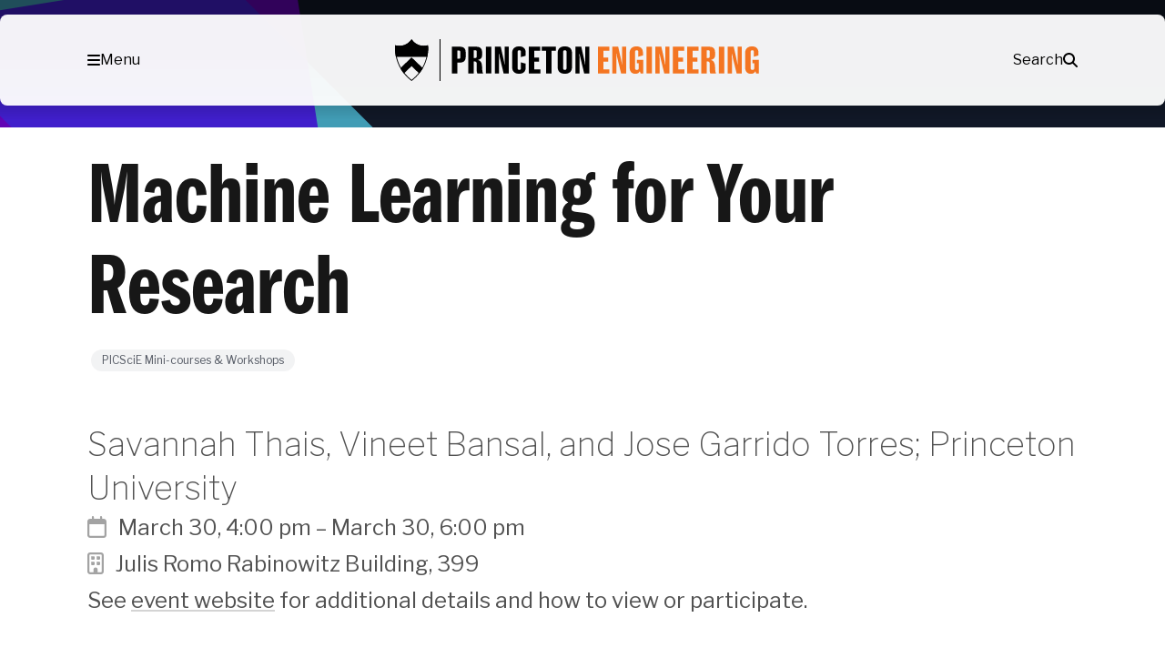

--- FILE ---
content_type: text/html; charset=UTF-8
request_url: https://engineering.princeton.edu/events/machine-learning-your-research-2
body_size: 52729
content:
<!DOCTYPE html>
<html lang="en-US">
<head>
	<meta charset="UTF-8" /><script type="text/javascript">(window.NREUM||(NREUM={})).init={privacy:{cookies_enabled:true},ajax:{deny_list:["bam.nr-data.net"]},feature_flags:["soft_nav"],distributed_tracing:{enabled:true}};(window.NREUM||(NREUM={})).loader_config={agentID:"1588608049",accountID:"3348991",trustKey:"66686",xpid:"VwUDWV9aCRABUVNbDgUPUlMF",licenseKey:"NRJS-b00d4b4e7850ab82d90",applicationID:"1529948474",browserID:"1588608049"};;/*! For license information please see nr-loader-spa-1.308.0.min.js.LICENSE.txt */
(()=>{var e,t,r={384:(e,t,r)=>{"use strict";r.d(t,{NT:()=>a,US:()=>u,Zm:()=>o,bQ:()=>d,dV:()=>c,pV:()=>l});var n=r(6154),i=r(1863),s=r(1910);const a={beacon:"bam.nr-data.net",errorBeacon:"bam.nr-data.net"};function o(){return n.gm.NREUM||(n.gm.NREUM={}),void 0===n.gm.newrelic&&(n.gm.newrelic=n.gm.NREUM),n.gm.NREUM}function c(){let e=o();return e.o||(e.o={ST:n.gm.setTimeout,SI:n.gm.setImmediate||n.gm.setInterval,CT:n.gm.clearTimeout,XHR:n.gm.XMLHttpRequest,REQ:n.gm.Request,EV:n.gm.Event,PR:n.gm.Promise,MO:n.gm.MutationObserver,FETCH:n.gm.fetch,WS:n.gm.WebSocket},(0,s.i)(...Object.values(e.o))),e}function d(e,t){let r=o();r.initializedAgents??={},t.initializedAt={ms:(0,i.t)(),date:new Date},r.initializedAgents[e]=t}function u(e,t){o()[e]=t}function l(){return function(){let e=o();const t=e.info||{};e.info={beacon:a.beacon,errorBeacon:a.errorBeacon,...t}}(),function(){let e=o();const t=e.init||{};e.init={...t}}(),c(),function(){let e=o();const t=e.loader_config||{};e.loader_config={...t}}(),o()}},782:(e,t,r)=>{"use strict";r.d(t,{T:()=>n});const n=r(860).K7.pageViewTiming},860:(e,t,r)=>{"use strict";r.d(t,{$J:()=>u,K7:()=>c,P3:()=>d,XX:()=>i,Yy:()=>o,df:()=>s,qY:()=>n,v4:()=>a});const n="events",i="jserrors",s="browser/blobs",a="rum",o="browser/logs",c={ajax:"ajax",genericEvents:"generic_events",jserrors:i,logging:"logging",metrics:"metrics",pageAction:"page_action",pageViewEvent:"page_view_event",pageViewTiming:"page_view_timing",sessionReplay:"session_replay",sessionTrace:"session_trace",softNav:"soft_navigations",spa:"spa"},d={[c.pageViewEvent]:1,[c.pageViewTiming]:2,[c.metrics]:3,[c.jserrors]:4,[c.spa]:5,[c.ajax]:6,[c.sessionTrace]:7,[c.softNav]:8,[c.sessionReplay]:9,[c.logging]:10,[c.genericEvents]:11},u={[c.pageViewEvent]:a,[c.pageViewTiming]:n,[c.ajax]:n,[c.spa]:n,[c.softNav]:n,[c.metrics]:i,[c.jserrors]:i,[c.sessionTrace]:s,[c.sessionReplay]:s,[c.logging]:o,[c.genericEvents]:"ins"}},944:(e,t,r)=>{"use strict";r.d(t,{R:()=>i});var n=r(3241);function i(e,t){"function"==typeof console.debug&&(console.debug("New Relic Warning: https://github.com/newrelic/newrelic-browser-agent/blob/main/docs/warning-codes.md#".concat(e),t),(0,n.W)({agentIdentifier:null,drained:null,type:"data",name:"warn",feature:"warn",data:{code:e,secondary:t}}))}},993:(e,t,r)=>{"use strict";r.d(t,{A$:()=>s,ET:()=>a,TZ:()=>o,p_:()=>i});var n=r(860);const i={ERROR:"ERROR",WARN:"WARN",INFO:"INFO",DEBUG:"DEBUG",TRACE:"TRACE"},s={OFF:0,ERROR:1,WARN:2,INFO:3,DEBUG:4,TRACE:5},a="log",o=n.K7.logging},1541:(e,t,r)=>{"use strict";r.d(t,{U:()=>i,f:()=>n});const n={MFE:"MFE",BA:"BA"};function i(e,t){if(2!==t?.harvestEndpointVersion)return{};const r=t.agentRef.runtime.appMetadata.agents[0].entityGuid;return e?{"source.id":e.id,"source.name":e.name,"source.type":e.type,"parent.id":e.parent?.id||r,"parent.type":e.parent?.type||n.BA}:{"entity.guid":r,appId:t.agentRef.info.applicationID}}},1687:(e,t,r)=>{"use strict";r.d(t,{Ak:()=>d,Ze:()=>h,x3:()=>u});var n=r(3241),i=r(7836),s=r(3606),a=r(860),o=r(2646);const c={};function d(e,t){const r={staged:!1,priority:a.P3[t]||0};l(e),c[e].get(t)||c[e].set(t,r)}function u(e,t){e&&c[e]&&(c[e].get(t)&&c[e].delete(t),p(e,t,!1),c[e].size&&f(e))}function l(e){if(!e)throw new Error("agentIdentifier required");c[e]||(c[e]=new Map)}function h(e="",t="feature",r=!1){if(l(e),!e||!c[e].get(t)||r)return p(e,t);c[e].get(t).staged=!0,f(e)}function f(e){const t=Array.from(c[e]);t.every(([e,t])=>t.staged)&&(t.sort((e,t)=>e[1].priority-t[1].priority),t.forEach(([t])=>{c[e].delete(t),p(e,t)}))}function p(e,t,r=!0){const a=e?i.ee.get(e):i.ee,c=s.i.handlers;if(!a.aborted&&a.backlog&&c){if((0,n.W)({agentIdentifier:e,type:"lifecycle",name:"drain",feature:t}),r){const e=a.backlog[t],r=c[t];if(r){for(let t=0;e&&t<e.length;++t)g(e[t],r);Object.entries(r).forEach(([e,t])=>{Object.values(t||{}).forEach(t=>{t[0]?.on&&t[0]?.context()instanceof o.y&&t[0].on(e,t[1])})})}}a.isolatedBacklog||delete c[t],a.backlog[t]=null,a.emit("drain-"+t,[])}}function g(e,t){var r=e[1];Object.values(t[r]||{}).forEach(t=>{var r=e[0];if(t[0]===r){var n=t[1],i=e[3],s=e[2];n.apply(i,s)}})}},1738:(e,t,r)=>{"use strict";r.d(t,{U:()=>f,Y:()=>h});var n=r(3241),i=r(9908),s=r(1863),a=r(944),o=r(5701),c=r(3969),d=r(8362),u=r(860),l=r(4261);function h(e,t,r,s){const h=s||r;!h||h[e]&&h[e]!==d.d.prototype[e]||(h[e]=function(){(0,i.p)(c.xV,["API/"+e+"/called"],void 0,u.K7.metrics,r.ee),(0,n.W)({agentIdentifier:r.agentIdentifier,drained:!!o.B?.[r.agentIdentifier],type:"data",name:"api",feature:l.Pl+e,data:{}});try{return t.apply(this,arguments)}catch(e){(0,a.R)(23,e)}})}function f(e,t,r,n,a){const o=e.info;null===r?delete o.jsAttributes[t]:o.jsAttributes[t]=r,(a||null===r)&&(0,i.p)(l.Pl+n,[(0,s.t)(),t,r],void 0,"session",e.ee)}},1741:(e,t,r)=>{"use strict";r.d(t,{W:()=>s});var n=r(944),i=r(4261);class s{#e(e,...t){if(this[e]!==s.prototype[e])return this[e](...t);(0,n.R)(35,e)}addPageAction(e,t){return this.#e(i.hG,e,t)}register(e){return this.#e(i.eY,e)}recordCustomEvent(e,t){return this.#e(i.fF,e,t)}setPageViewName(e,t){return this.#e(i.Fw,e,t)}setCustomAttribute(e,t,r){return this.#e(i.cD,e,t,r)}noticeError(e,t){return this.#e(i.o5,e,t)}setUserId(e,t=!1){return this.#e(i.Dl,e,t)}setApplicationVersion(e){return this.#e(i.nb,e)}setErrorHandler(e){return this.#e(i.bt,e)}addRelease(e,t){return this.#e(i.k6,e,t)}log(e,t){return this.#e(i.$9,e,t)}start(){return this.#e(i.d3)}finished(e){return this.#e(i.BL,e)}recordReplay(){return this.#e(i.CH)}pauseReplay(){return this.#e(i.Tb)}addToTrace(e){return this.#e(i.U2,e)}setCurrentRouteName(e){return this.#e(i.PA,e)}interaction(e){return this.#e(i.dT,e)}wrapLogger(e,t,r){return this.#e(i.Wb,e,t,r)}measure(e,t){return this.#e(i.V1,e,t)}consent(e){return this.#e(i.Pv,e)}}},1863:(e,t,r)=>{"use strict";function n(){return Math.floor(performance.now())}r.d(t,{t:()=>n})},1910:(e,t,r)=>{"use strict";r.d(t,{i:()=>s});var n=r(944);const i=new Map;function s(...e){return e.every(e=>{if(i.has(e))return i.get(e);const t="function"==typeof e?e.toString():"",r=t.includes("[native code]"),s=t.includes("nrWrapper");return r||s||(0,n.R)(64,e?.name||t),i.set(e,r),r})}},2555:(e,t,r)=>{"use strict";r.d(t,{D:()=>o,f:()=>a});var n=r(384),i=r(8122);const s={beacon:n.NT.beacon,errorBeacon:n.NT.errorBeacon,licenseKey:void 0,applicationID:void 0,sa:void 0,queueTime:void 0,applicationTime:void 0,ttGuid:void 0,user:void 0,account:void 0,product:void 0,extra:void 0,jsAttributes:{},userAttributes:void 0,atts:void 0,transactionName:void 0,tNamePlain:void 0};function a(e){try{return!!e.licenseKey&&!!e.errorBeacon&&!!e.applicationID}catch(e){return!1}}const o=e=>(0,i.a)(e,s)},2614:(e,t,r)=>{"use strict";r.d(t,{BB:()=>a,H3:()=>n,g:()=>d,iL:()=>c,tS:()=>o,uh:()=>i,wk:()=>s});const n="NRBA",i="SESSION",s=144e5,a=18e5,o={STARTED:"session-started",PAUSE:"session-pause",RESET:"session-reset",RESUME:"session-resume",UPDATE:"session-update"},c={SAME_TAB:"same-tab",CROSS_TAB:"cross-tab"},d={OFF:0,FULL:1,ERROR:2}},2646:(e,t,r)=>{"use strict";r.d(t,{y:()=>n});class n{constructor(e){this.contextId=e}}},2843:(e,t,r)=>{"use strict";r.d(t,{G:()=>s,u:()=>i});var n=r(3878);function i(e,t=!1,r,i){(0,n.DD)("visibilitychange",function(){if(t)return void("hidden"===document.visibilityState&&e());e(document.visibilityState)},r,i)}function s(e,t,r){(0,n.sp)("pagehide",e,t,r)}},3241:(e,t,r)=>{"use strict";r.d(t,{W:()=>s});var n=r(6154);const i="newrelic";function s(e={}){try{n.gm.dispatchEvent(new CustomEvent(i,{detail:e}))}catch(e){}}},3304:(e,t,r)=>{"use strict";r.d(t,{A:()=>s});var n=r(7836);const i=()=>{const e=new WeakSet;return(t,r)=>{if("object"==typeof r&&null!==r){if(e.has(r))return;e.add(r)}return r}};function s(e){try{return JSON.stringify(e,i())??""}catch(e){try{n.ee.emit("internal-error",[e])}catch(e){}return""}}},3333:(e,t,r)=>{"use strict";r.d(t,{$v:()=>u,TZ:()=>n,Xh:()=>c,Zp:()=>i,kd:()=>d,mq:()=>o,nf:()=>a,qN:()=>s});const n=r(860).K7.genericEvents,i=["auxclick","click","copy","keydown","paste","scrollend"],s=["focus","blur"],a=4,o=1e3,c=2e3,d=["PageAction","UserAction","BrowserPerformance"],u={RESOURCES:"experimental.resources",REGISTER:"register"}},3434:(e,t,r)=>{"use strict";r.d(t,{Jt:()=>s,YM:()=>d});var n=r(7836),i=r(5607);const s="nr@original:".concat(i.W),a=50;var o=Object.prototype.hasOwnProperty,c=!1;function d(e,t){return e||(e=n.ee),r.inPlace=function(e,t,n,i,s){n||(n="");const a="-"===n.charAt(0);for(let o=0;o<t.length;o++){const c=t[o],d=e[c];l(d)||(e[c]=r(d,a?c+n:n,i,c,s))}},r.flag=s,r;function r(t,r,n,c,d){return l(t)?t:(r||(r=""),nrWrapper[s]=t,function(e,t,r){if(Object.defineProperty&&Object.keys)try{return Object.keys(e).forEach(function(r){Object.defineProperty(t,r,{get:function(){return e[r]},set:function(t){return e[r]=t,t}})}),t}catch(e){u([e],r)}for(var n in e)o.call(e,n)&&(t[n]=e[n])}(t,nrWrapper,e),nrWrapper);function nrWrapper(){var s,o,l,h;let f;try{o=this,s=[...arguments],l="function"==typeof n?n(s,o):n||{}}catch(t){u([t,"",[s,o,c],l],e)}i(r+"start",[s,o,c],l,d);const p=performance.now();let g;try{return h=t.apply(o,s),g=performance.now(),h}catch(e){throw g=performance.now(),i(r+"err",[s,o,e],l,d),f=e,f}finally{const e=g-p,t={start:p,end:g,duration:e,isLongTask:e>=a,methodName:c,thrownError:f};t.isLongTask&&i("long-task",[t,o],l,d),i(r+"end",[s,o,h],l,d)}}}function i(r,n,i,s){if(!c||t){var a=c;c=!0;try{e.emit(r,n,i,t,s)}catch(t){u([t,r,n,i],e)}c=a}}}function u(e,t){t||(t=n.ee);try{t.emit("internal-error",e)}catch(e){}}function l(e){return!(e&&"function"==typeof e&&e.apply&&!e[s])}},3606:(e,t,r)=>{"use strict";r.d(t,{i:()=>s});var n=r(9908);s.on=a;var i=s.handlers={};function s(e,t,r,s){a(s||n.d,i,e,t,r)}function a(e,t,r,i,s){s||(s="feature"),e||(e=n.d);var a=t[s]=t[s]||{};(a[r]=a[r]||[]).push([e,i])}},3738:(e,t,r)=>{"use strict";r.d(t,{He:()=>i,Kp:()=>o,Lc:()=>d,Rz:()=>u,TZ:()=>n,bD:()=>s,d3:()=>a,jx:()=>l,sl:()=>h,uP:()=>c});const n=r(860).K7.sessionTrace,i="bstResource",s="resource",a="-start",o="-end",c="fn"+a,d="fn"+o,u="pushState",l=1e3,h=3e4},3785:(e,t,r)=>{"use strict";r.d(t,{R:()=>c,b:()=>d});var n=r(9908),i=r(1863),s=r(860),a=r(3969),o=r(993);function c(e,t,r={},c=o.p_.INFO,d=!0,u,l=(0,i.t)()){(0,n.p)(a.xV,["API/logging/".concat(c.toLowerCase(),"/called")],void 0,s.K7.metrics,e),(0,n.p)(o.ET,[l,t,r,c,d,u],void 0,s.K7.logging,e)}function d(e){return"string"==typeof e&&Object.values(o.p_).some(t=>t===e.toUpperCase().trim())}},3878:(e,t,r)=>{"use strict";function n(e,t){return{capture:e,passive:!1,signal:t}}function i(e,t,r=!1,i){window.addEventListener(e,t,n(r,i))}function s(e,t,r=!1,i){document.addEventListener(e,t,n(r,i))}r.d(t,{DD:()=>s,jT:()=>n,sp:()=>i})},3962:(e,t,r)=>{"use strict";r.d(t,{AM:()=>a,O2:()=>l,OV:()=>s,Qu:()=>h,TZ:()=>c,ih:()=>f,pP:()=>o,t1:()=>u,tC:()=>i,wD:()=>d});var n=r(860);const i=["click","keydown","submit"],s="popstate",a="api",o="initialPageLoad",c=n.K7.softNav,d=5e3,u=500,l={INITIAL_PAGE_LOAD:"",ROUTE_CHANGE:1,UNSPECIFIED:2},h={INTERACTION:1,AJAX:2,CUSTOM_END:3,CUSTOM_TRACER:4},f={IP:"in progress",PF:"pending finish",FIN:"finished",CAN:"cancelled"}},3969:(e,t,r)=>{"use strict";r.d(t,{TZ:()=>n,XG:()=>o,rs:()=>i,xV:()=>a,z_:()=>s});const n=r(860).K7.metrics,i="sm",s="cm",a="storeSupportabilityMetrics",o="storeEventMetrics"},4234:(e,t,r)=>{"use strict";r.d(t,{W:()=>s});var n=r(7836),i=r(1687);class s{constructor(e,t){this.agentIdentifier=e,this.ee=n.ee.get(e),this.featureName=t,this.blocked=!1}deregisterDrain(){(0,i.x3)(this.agentIdentifier,this.featureName)}}},4261:(e,t,r)=>{"use strict";r.d(t,{$9:()=>u,BL:()=>c,CH:()=>p,Dl:()=>R,Fw:()=>w,PA:()=>v,Pl:()=>n,Pv:()=>A,Tb:()=>h,U2:()=>a,V1:()=>E,Wb:()=>T,bt:()=>y,cD:()=>b,d3:()=>x,dT:()=>d,eY:()=>g,fF:()=>f,hG:()=>s,hw:()=>i,k6:()=>o,nb:()=>m,o5:()=>l});const n="api-",i=n+"ixn-",s="addPageAction",a="addToTrace",o="addRelease",c="finished",d="interaction",u="log",l="noticeError",h="pauseReplay",f="recordCustomEvent",p="recordReplay",g="register",m="setApplicationVersion",v="setCurrentRouteName",b="setCustomAttribute",y="setErrorHandler",w="setPageViewName",R="setUserId",x="start",T="wrapLogger",E="measure",A="consent"},5205:(e,t,r)=>{"use strict";r.d(t,{j:()=>S});var n=r(384),i=r(1741);var s=r(2555),a=r(3333);const o=e=>{if(!e||"string"!=typeof e)return!1;try{document.createDocumentFragment().querySelector(e)}catch{return!1}return!0};var c=r(2614),d=r(944),u=r(8122);const l="[data-nr-mask]",h=e=>(0,u.a)(e,(()=>{const e={feature_flags:[],experimental:{allow_registered_children:!1,resources:!1},mask_selector:"*",block_selector:"[data-nr-block]",mask_input_options:{color:!1,date:!1,"datetime-local":!1,email:!1,month:!1,number:!1,range:!1,search:!1,tel:!1,text:!1,time:!1,url:!1,week:!1,textarea:!1,select:!1,password:!0}};return{ajax:{deny_list:void 0,block_internal:!0,enabled:!0,autoStart:!0},api:{get allow_registered_children(){return e.feature_flags.includes(a.$v.REGISTER)||e.experimental.allow_registered_children},set allow_registered_children(t){e.experimental.allow_registered_children=t},duplicate_registered_data:!1},browser_consent_mode:{enabled:!1},distributed_tracing:{enabled:void 0,exclude_newrelic_header:void 0,cors_use_newrelic_header:void 0,cors_use_tracecontext_headers:void 0,allowed_origins:void 0},get feature_flags(){return e.feature_flags},set feature_flags(t){e.feature_flags=t},generic_events:{enabled:!0,autoStart:!0},harvest:{interval:30},jserrors:{enabled:!0,autoStart:!0},logging:{enabled:!0,autoStart:!0},metrics:{enabled:!0,autoStart:!0},obfuscate:void 0,page_action:{enabled:!0},page_view_event:{enabled:!0,autoStart:!0},page_view_timing:{enabled:!0,autoStart:!0},performance:{capture_marks:!1,capture_measures:!1,capture_detail:!0,resources:{get enabled(){return e.feature_flags.includes(a.$v.RESOURCES)||e.experimental.resources},set enabled(t){e.experimental.resources=t},asset_types:[],first_party_domains:[],ignore_newrelic:!0}},privacy:{cookies_enabled:!0},proxy:{assets:void 0,beacon:void 0},session:{expiresMs:c.wk,inactiveMs:c.BB},session_replay:{autoStart:!0,enabled:!1,preload:!1,sampling_rate:10,error_sampling_rate:100,collect_fonts:!1,inline_images:!1,fix_stylesheets:!0,mask_all_inputs:!0,get mask_text_selector(){return e.mask_selector},set mask_text_selector(t){o(t)?e.mask_selector="".concat(t,",").concat(l):""===t||null===t?e.mask_selector=l:(0,d.R)(5,t)},get block_class(){return"nr-block"},get ignore_class(){return"nr-ignore"},get mask_text_class(){return"nr-mask"},get block_selector(){return e.block_selector},set block_selector(t){o(t)?e.block_selector+=",".concat(t):""!==t&&(0,d.R)(6,t)},get mask_input_options(){return e.mask_input_options},set mask_input_options(t){t&&"object"==typeof t?e.mask_input_options={...t,password:!0}:(0,d.R)(7,t)}},session_trace:{enabled:!0,autoStart:!0},soft_navigations:{enabled:!0,autoStart:!0},spa:{enabled:!0,autoStart:!0},ssl:void 0,user_actions:{enabled:!0,elementAttributes:["id","className","tagName","type"]}}})());var f=r(6154),p=r(9324);let g=0;const m={buildEnv:p.F3,distMethod:p.Xs,version:p.xv,originTime:f.WN},v={consented:!1},b={appMetadata:{},get consented(){return this.session?.state?.consent||v.consented},set consented(e){v.consented=e},customTransaction:void 0,denyList:void 0,disabled:!1,harvester:void 0,isolatedBacklog:!1,isRecording:!1,loaderType:void 0,maxBytes:3e4,obfuscator:void 0,onerror:void 0,ptid:void 0,releaseIds:{},session:void 0,timeKeeper:void 0,registeredEntities:[],jsAttributesMetadata:{bytes:0},get harvestCount(){return++g}},y=e=>{const t=(0,u.a)(e,b),r=Object.keys(m).reduce((e,t)=>(e[t]={value:m[t],writable:!1,configurable:!0,enumerable:!0},e),{});return Object.defineProperties(t,r)};var w=r(5701);const R=e=>{const t=e.startsWith("http");e+="/",r.p=t?e:"https://"+e};var x=r(7836),T=r(3241);const E={accountID:void 0,trustKey:void 0,agentID:void 0,licenseKey:void 0,applicationID:void 0,xpid:void 0},A=e=>(0,u.a)(e,E),_=new Set;function S(e,t={},r,a){let{init:o,info:c,loader_config:d,runtime:u={},exposed:l=!0}=t;if(!c){const e=(0,n.pV)();o=e.init,c=e.info,d=e.loader_config}e.init=h(o||{}),e.loader_config=A(d||{}),c.jsAttributes??={},f.bv&&(c.jsAttributes.isWorker=!0),e.info=(0,s.D)(c);const p=e.init,g=[c.beacon,c.errorBeacon];_.has(e.agentIdentifier)||(p.proxy.assets&&(R(p.proxy.assets),g.push(p.proxy.assets)),p.proxy.beacon&&g.push(p.proxy.beacon),e.beacons=[...g],function(e){const t=(0,n.pV)();Object.getOwnPropertyNames(i.W.prototype).forEach(r=>{const n=i.W.prototype[r];if("function"!=typeof n||"constructor"===n)return;let s=t[r];e[r]&&!1!==e.exposed&&"micro-agent"!==e.runtime?.loaderType&&(t[r]=(...t)=>{const n=e[r](...t);return s?s(...t):n})})}(e),(0,n.US)("activatedFeatures",w.B)),u.denyList=[...p.ajax.deny_list||[],...p.ajax.block_internal?g:[]],u.ptid=e.agentIdentifier,u.loaderType=r,e.runtime=y(u),_.has(e.agentIdentifier)||(e.ee=x.ee.get(e.agentIdentifier),e.exposed=l,(0,T.W)({agentIdentifier:e.agentIdentifier,drained:!!w.B?.[e.agentIdentifier],type:"lifecycle",name:"initialize",feature:void 0,data:e.config})),_.add(e.agentIdentifier)}},5270:(e,t,r)=>{"use strict";r.d(t,{Aw:()=>a,SR:()=>s,rF:()=>o});var n=r(384),i=r(7767);function s(e){return!!(0,n.dV)().o.MO&&(0,i.V)(e)&&!0===e?.session_trace.enabled}function a(e){return!0===e?.session_replay.preload&&s(e)}function o(e,t){try{if("string"==typeof t?.type){if("password"===t.type.toLowerCase())return"*".repeat(e?.length||0);if(void 0!==t?.dataset?.nrUnmask||t?.classList?.contains("nr-unmask"))return e}}catch(e){}return"string"==typeof e?e.replace(/[\S]/g,"*"):"*".repeat(e?.length||0)}},5289:(e,t,r)=>{"use strict";r.d(t,{GG:()=>a,Qr:()=>c,sB:()=>o});var n=r(3878),i=r(6389);function s(){return"undefined"==typeof document||"complete"===document.readyState}function a(e,t){if(s())return e();const r=(0,i.J)(e),a=setInterval(()=>{s()&&(clearInterval(a),r())},500);(0,n.sp)("load",r,t)}function o(e){if(s())return e();(0,n.DD)("DOMContentLoaded",e)}function c(e){if(s())return e();(0,n.sp)("popstate",e)}},5607:(e,t,r)=>{"use strict";r.d(t,{W:()=>n});const n=(0,r(9566).bz)()},5701:(e,t,r)=>{"use strict";r.d(t,{B:()=>s,t:()=>a});var n=r(3241);const i=new Set,s={};function a(e,t){const r=t.agentIdentifier;s[r]??={},e&&"object"==typeof e&&(i.has(r)||(t.ee.emit("rumresp",[e]),s[r]=e,i.add(r),(0,n.W)({agentIdentifier:r,loaded:!0,drained:!0,type:"lifecycle",name:"load",feature:void 0,data:e})))}},6154:(e,t,r)=>{"use strict";r.d(t,{OF:()=>d,RI:()=>i,WN:()=>h,bv:()=>s,eN:()=>f,gm:()=>a,lR:()=>l,m:()=>c,mw:()=>o,sb:()=>u});var n=r(1863);const i="undefined"!=typeof window&&!!window.document,s="undefined"!=typeof WorkerGlobalScope&&("undefined"!=typeof self&&self instanceof WorkerGlobalScope&&self.navigator instanceof WorkerNavigator||"undefined"!=typeof globalThis&&globalThis instanceof WorkerGlobalScope&&globalThis.navigator instanceof WorkerNavigator),a=i?window:"undefined"!=typeof WorkerGlobalScope&&("undefined"!=typeof self&&self instanceof WorkerGlobalScope&&self||"undefined"!=typeof globalThis&&globalThis instanceof WorkerGlobalScope&&globalThis),o=Boolean("hidden"===a?.document?.visibilityState),c=""+a?.location,d=/iPad|iPhone|iPod/.test(a.navigator?.userAgent),u=d&&"undefined"==typeof SharedWorker,l=(()=>{const e=a.navigator?.userAgent?.match(/Firefox[/\s](\d+\.\d+)/);return Array.isArray(e)&&e.length>=2?+e[1]:0})(),h=Date.now()-(0,n.t)(),f=()=>"undefined"!=typeof PerformanceNavigationTiming&&a?.performance?.getEntriesByType("navigation")?.[0]?.responseStart},6344:(e,t,r)=>{"use strict";r.d(t,{BB:()=>u,Qb:()=>l,TZ:()=>i,Ug:()=>a,Vh:()=>s,_s:()=>o,bc:()=>d,yP:()=>c});var n=r(2614);const i=r(860).K7.sessionReplay,s="errorDuringReplay",a=.12,o={DomContentLoaded:0,Load:1,FullSnapshot:2,IncrementalSnapshot:3,Meta:4,Custom:5},c={[n.g.ERROR]:15e3,[n.g.FULL]:3e5,[n.g.OFF]:0},d={RESET:{message:"Session was reset",sm:"Reset"},IMPORT:{message:"Recorder failed to import",sm:"Import"},TOO_MANY:{message:"429: Too Many Requests",sm:"Too-Many"},TOO_BIG:{message:"Payload was too large",sm:"Too-Big"},CROSS_TAB:{message:"Session Entity was set to OFF on another tab",sm:"Cross-Tab"},ENTITLEMENTS:{message:"Session Replay is not allowed and will not be started",sm:"Entitlement"}},u=5e3,l={API:"api",RESUME:"resume",SWITCH_TO_FULL:"switchToFull",INITIALIZE:"initialize",PRELOAD:"preload"}},6389:(e,t,r)=>{"use strict";function n(e,t=500,r={}){const n=r?.leading||!1;let i;return(...r)=>{n&&void 0===i&&(e.apply(this,r),i=setTimeout(()=>{i=clearTimeout(i)},t)),n||(clearTimeout(i),i=setTimeout(()=>{e.apply(this,r)},t))}}function i(e){let t=!1;return(...r)=>{t||(t=!0,e.apply(this,r))}}r.d(t,{J:()=>i,s:()=>n})},6630:(e,t,r)=>{"use strict";r.d(t,{T:()=>n});const n=r(860).K7.pageViewEvent},6774:(e,t,r)=>{"use strict";r.d(t,{T:()=>n});const n=r(860).K7.jserrors},7295:(e,t,r)=>{"use strict";r.d(t,{Xv:()=>a,gX:()=>i,iW:()=>s});var n=[];function i(e){if(!e||s(e))return!1;if(0===n.length)return!0;if("*"===n[0].hostname)return!1;for(var t=0;t<n.length;t++){var r=n[t];if(r.hostname.test(e.hostname)&&r.pathname.test(e.pathname))return!1}return!0}function s(e){return void 0===e.hostname}function a(e){if(n=[],e&&e.length)for(var t=0;t<e.length;t++){let r=e[t];if(!r)continue;if("*"===r)return void(n=[{hostname:"*"}]);0===r.indexOf("http://")?r=r.substring(7):0===r.indexOf("https://")&&(r=r.substring(8));const i=r.indexOf("/");let s,a;i>0?(s=r.substring(0,i),a=r.substring(i)):(s=r,a="*");let[c]=s.split(":");n.push({hostname:o(c),pathname:o(a,!0)})}}function o(e,t=!1){const r=e.replace(/[.+?^${}()|[\]\\]/g,e=>"\\"+e).replace(/\*/g,".*?");return new RegExp((t?"^":"")+r+"$")}},7485:(e,t,r)=>{"use strict";r.d(t,{D:()=>i});var n=r(6154);function i(e){if(0===(e||"").indexOf("data:"))return{protocol:"data"};try{const t=new URL(e,location.href),r={port:t.port,hostname:t.hostname,pathname:t.pathname,search:t.search,protocol:t.protocol.slice(0,t.protocol.indexOf(":")),sameOrigin:t.protocol===n.gm?.location?.protocol&&t.host===n.gm?.location?.host};return r.port&&""!==r.port||("http:"===t.protocol&&(r.port="80"),"https:"===t.protocol&&(r.port="443")),r.pathname&&""!==r.pathname?r.pathname.startsWith("/")||(r.pathname="/".concat(r.pathname)):r.pathname="/",r}catch(e){return{}}}},7699:(e,t,r)=>{"use strict";r.d(t,{It:()=>s,KC:()=>o,No:()=>i,qh:()=>a});var n=r(860);const i=16e3,s=1e6,a="SESSION_ERROR",o={[n.K7.logging]:!0,[n.K7.genericEvents]:!1,[n.K7.jserrors]:!1,[n.K7.ajax]:!1}},7767:(e,t,r)=>{"use strict";r.d(t,{V:()=>i});var n=r(6154);const i=e=>n.RI&&!0===e?.privacy.cookies_enabled},7836:(e,t,r)=>{"use strict";r.d(t,{P:()=>o,ee:()=>c});var n=r(384),i=r(8990),s=r(2646),a=r(5607);const o="nr@context:".concat(a.W),c=function e(t,r){var n={},a={},u={},l=!1;try{l=16===r.length&&d.initializedAgents?.[r]?.runtime.isolatedBacklog}catch(e){}var h={on:p,addEventListener:p,removeEventListener:function(e,t){var r=n[e];if(!r)return;for(var i=0;i<r.length;i++)r[i]===t&&r.splice(i,1)},emit:function(e,r,n,i,s){!1!==s&&(s=!0);if(c.aborted&&!i)return;t&&s&&t.emit(e,r,n);var o=f(n);g(e).forEach(e=>{e.apply(o,r)});var d=v()[a[e]];d&&d.push([h,e,r,o]);return o},get:m,listeners:g,context:f,buffer:function(e,t){const r=v();if(t=t||"feature",h.aborted)return;Object.entries(e||{}).forEach(([e,n])=>{a[n]=t,t in r||(r[t]=[])})},abort:function(){h._aborted=!0,Object.keys(h.backlog).forEach(e=>{delete h.backlog[e]})},isBuffering:function(e){return!!v()[a[e]]},debugId:r,backlog:l?{}:t&&"object"==typeof t.backlog?t.backlog:{},isolatedBacklog:l};return Object.defineProperty(h,"aborted",{get:()=>{let e=h._aborted||!1;return e||(t&&(e=t.aborted),e)}}),h;function f(e){return e&&e instanceof s.y?e:e?(0,i.I)(e,o,()=>new s.y(o)):new s.y(o)}function p(e,t){n[e]=g(e).concat(t)}function g(e){return n[e]||[]}function m(t){return u[t]=u[t]||e(h,t)}function v(){return h.backlog}}(void 0,"globalEE"),d=(0,n.Zm)();d.ee||(d.ee=c)},8122:(e,t,r)=>{"use strict";r.d(t,{a:()=>i});var n=r(944);function i(e,t){try{if(!e||"object"!=typeof e)return(0,n.R)(3);if(!t||"object"!=typeof t)return(0,n.R)(4);const r=Object.create(Object.getPrototypeOf(t),Object.getOwnPropertyDescriptors(t)),s=0===Object.keys(r).length?e:r;for(let a in s)if(void 0!==e[a])try{if(null===e[a]){r[a]=null;continue}Array.isArray(e[a])&&Array.isArray(t[a])?r[a]=Array.from(new Set([...e[a],...t[a]])):"object"==typeof e[a]&&"object"==typeof t[a]?r[a]=i(e[a],t[a]):r[a]=e[a]}catch(e){r[a]||(0,n.R)(1,e)}return r}catch(e){(0,n.R)(2,e)}}},8139:(e,t,r)=>{"use strict";r.d(t,{u:()=>h});var n=r(7836),i=r(3434),s=r(8990),a=r(6154);const o={},c=a.gm.XMLHttpRequest,d="addEventListener",u="removeEventListener",l="nr@wrapped:".concat(n.P);function h(e){var t=function(e){return(e||n.ee).get("events")}(e);if(o[t.debugId]++)return t;o[t.debugId]=1;var r=(0,i.YM)(t,!0);function h(e){r.inPlace(e,[d,u],"-",p)}function p(e,t){return e[1]}return"getPrototypeOf"in Object&&(a.RI&&f(document,h),c&&f(c.prototype,h),f(a.gm,h)),t.on(d+"-start",function(e,t){var n=e[1];if(null!==n&&("function"==typeof n||"object"==typeof n)&&"newrelic"!==e[0]){var i=(0,s.I)(n,l,function(){var e={object:function(){if("function"!=typeof n.handleEvent)return;return n.handleEvent.apply(n,arguments)},function:n}[typeof n];return e?r(e,"fn-",null,e.name||"anonymous"):n});this.wrapped=e[1]=i}}),t.on(u+"-start",function(e){e[1]=this.wrapped||e[1]}),t}function f(e,t,...r){let n=e;for(;"object"==typeof n&&!Object.prototype.hasOwnProperty.call(n,d);)n=Object.getPrototypeOf(n);n&&t(n,...r)}},8362:(e,t,r)=>{"use strict";r.d(t,{d:()=>s});var n=r(9566),i=r(1741);class s extends i.W{agentIdentifier=(0,n.LA)(16)}},8374:(e,t,r)=>{r.nc=(()=>{try{return document?.currentScript?.nonce}catch(e){}return""})()},8990:(e,t,r)=>{"use strict";r.d(t,{I:()=>i});var n=Object.prototype.hasOwnProperty;function i(e,t,r){if(n.call(e,t))return e[t];var i=r();if(Object.defineProperty&&Object.keys)try{return Object.defineProperty(e,t,{value:i,writable:!0,enumerable:!1}),i}catch(e){}return e[t]=i,i}},9119:(e,t,r)=>{"use strict";r.d(t,{L:()=>s});var n=/([^?#]*)[^#]*(#[^?]*|$).*/,i=/([^?#]*)().*/;function s(e,t){return e?e.replace(t?n:i,"$1$2"):e}},9300:(e,t,r)=>{"use strict";r.d(t,{T:()=>n});const n=r(860).K7.ajax},9324:(e,t,r)=>{"use strict";r.d(t,{AJ:()=>a,F3:()=>i,Xs:()=>s,Yq:()=>o,xv:()=>n});const n="1.308.0",i="PROD",s="CDN",a="@newrelic/rrweb",o="1.0.1"},9566:(e,t,r)=>{"use strict";r.d(t,{LA:()=>o,ZF:()=>c,bz:()=>a,el:()=>d});var n=r(6154);const i="xxxxxxxx-xxxx-4xxx-yxxx-xxxxxxxxxxxx";function s(e,t){return e?15&e[t]:16*Math.random()|0}function a(){const e=n.gm?.crypto||n.gm?.msCrypto;let t,r=0;return e&&e.getRandomValues&&(t=e.getRandomValues(new Uint8Array(30))),i.split("").map(e=>"x"===e?s(t,r++).toString(16):"y"===e?(3&s()|8).toString(16):e).join("")}function o(e){const t=n.gm?.crypto||n.gm?.msCrypto;let r,i=0;t&&t.getRandomValues&&(r=t.getRandomValues(new Uint8Array(e)));const a=[];for(var o=0;o<e;o++)a.push(s(r,i++).toString(16));return a.join("")}function c(){return o(16)}function d(){return o(32)}},9908:(e,t,r)=>{"use strict";r.d(t,{d:()=>n,p:()=>i});var n=r(7836).ee.get("handle");function i(e,t,r,i,s){s?(s.buffer([e],i),s.emit(e,t,r)):(n.buffer([e],i),n.emit(e,t,r))}}},n={};function i(e){var t=n[e];if(void 0!==t)return t.exports;var s=n[e]={exports:{}};return r[e](s,s.exports,i),s.exports}i.m=r,i.d=(e,t)=>{for(var r in t)i.o(t,r)&&!i.o(e,r)&&Object.defineProperty(e,r,{enumerable:!0,get:t[r]})},i.f={},i.e=e=>Promise.all(Object.keys(i.f).reduce((t,r)=>(i.f[r](e,t),t),[])),i.u=e=>({212:"nr-spa-compressor",249:"nr-spa-recorder",478:"nr-spa"}[e]+"-1.308.0.min.js"),i.o=(e,t)=>Object.prototype.hasOwnProperty.call(e,t),e={},t="NRBA-1.308.0.PROD:",i.l=(r,n,s,a)=>{if(e[r])e[r].push(n);else{var o,c;if(void 0!==s)for(var d=document.getElementsByTagName("script"),u=0;u<d.length;u++){var l=d[u];if(l.getAttribute("src")==r||l.getAttribute("data-webpack")==t+s){o=l;break}}if(!o){c=!0;var h={478:"sha512-RSfSVnmHk59T/uIPbdSE0LPeqcEdF4/+XhfJdBuccH5rYMOEZDhFdtnh6X6nJk7hGpzHd9Ujhsy7lZEz/ORYCQ==",249:"sha512-ehJXhmntm85NSqW4MkhfQqmeKFulra3klDyY0OPDUE+sQ3GokHlPh1pmAzuNy//3j4ac6lzIbmXLvGQBMYmrkg==",212:"sha512-B9h4CR46ndKRgMBcK+j67uSR2RCnJfGefU+A7FrgR/k42ovXy5x/MAVFiSvFxuVeEk/pNLgvYGMp1cBSK/G6Fg=="};(o=document.createElement("script")).charset="utf-8",i.nc&&o.setAttribute("nonce",i.nc),o.setAttribute("data-webpack",t+s),o.src=r,0!==o.src.indexOf(window.location.origin+"/")&&(o.crossOrigin="anonymous"),h[a]&&(o.integrity=h[a])}e[r]=[n];var f=(t,n)=>{o.onerror=o.onload=null,clearTimeout(p);var i=e[r];if(delete e[r],o.parentNode&&o.parentNode.removeChild(o),i&&i.forEach(e=>e(n)),t)return t(n)},p=setTimeout(f.bind(null,void 0,{type:"timeout",target:o}),12e4);o.onerror=f.bind(null,o.onerror),o.onload=f.bind(null,o.onload),c&&document.head.appendChild(o)}},i.r=e=>{"undefined"!=typeof Symbol&&Symbol.toStringTag&&Object.defineProperty(e,Symbol.toStringTag,{value:"Module"}),Object.defineProperty(e,"__esModule",{value:!0})},i.p="https://js-agent.newrelic.com/",(()=>{var e={38:0,788:0};i.f.j=(t,r)=>{var n=i.o(e,t)?e[t]:void 0;if(0!==n)if(n)r.push(n[2]);else{var s=new Promise((r,i)=>n=e[t]=[r,i]);r.push(n[2]=s);var a=i.p+i.u(t),o=new Error;i.l(a,r=>{if(i.o(e,t)&&(0!==(n=e[t])&&(e[t]=void 0),n)){var s=r&&("load"===r.type?"missing":r.type),a=r&&r.target&&r.target.src;o.message="Loading chunk "+t+" failed: ("+s+": "+a+")",o.name="ChunkLoadError",o.type=s,o.request=a,n[1](o)}},"chunk-"+t,t)}};var t=(t,r)=>{var n,s,[a,o,c]=r,d=0;if(a.some(t=>0!==e[t])){for(n in o)i.o(o,n)&&(i.m[n]=o[n]);if(c)c(i)}for(t&&t(r);d<a.length;d++)s=a[d],i.o(e,s)&&e[s]&&e[s][0](),e[s]=0},r=self["webpackChunk:NRBA-1.308.0.PROD"]=self["webpackChunk:NRBA-1.308.0.PROD"]||[];r.forEach(t.bind(null,0)),r.push=t.bind(null,r.push.bind(r))})(),(()=>{"use strict";i(8374);var e=i(8362),t=i(860);const r=Object.values(t.K7);var n=i(5205);var s=i(9908),a=i(1863),o=i(4261),c=i(1738);var d=i(1687),u=i(4234),l=i(5289),h=i(6154),f=i(944),p=i(5270),g=i(7767),m=i(6389),v=i(7699);class b extends u.W{constructor(e,t){super(e.agentIdentifier,t),this.agentRef=e,this.abortHandler=void 0,this.featAggregate=void 0,this.loadedSuccessfully=void 0,this.onAggregateImported=new Promise(e=>{this.loadedSuccessfully=e}),this.deferred=Promise.resolve(),!1===e.init[this.featureName].autoStart?this.deferred=new Promise((t,r)=>{this.ee.on("manual-start-all",(0,m.J)(()=>{(0,d.Ak)(e.agentIdentifier,this.featureName),t()}))}):(0,d.Ak)(e.agentIdentifier,t)}importAggregator(e,t,r={}){if(this.featAggregate)return;const n=async()=>{let n;await this.deferred;try{if((0,g.V)(e.init)){const{setupAgentSession:t}=await i.e(478).then(i.bind(i,8766));n=t(e)}}catch(e){(0,f.R)(20,e),this.ee.emit("internal-error",[e]),(0,s.p)(v.qh,[e],void 0,this.featureName,this.ee)}try{if(!this.#t(this.featureName,n,e.init))return(0,d.Ze)(this.agentIdentifier,this.featureName),void this.loadedSuccessfully(!1);const{Aggregate:i}=await t();this.featAggregate=new i(e,r),e.runtime.harvester.initializedAggregates.push(this.featAggregate),this.loadedSuccessfully(!0)}catch(e){(0,f.R)(34,e),this.abortHandler?.(),(0,d.Ze)(this.agentIdentifier,this.featureName,!0),this.loadedSuccessfully(!1),this.ee&&this.ee.abort()}};h.RI?(0,l.GG)(()=>n(),!0):n()}#t(e,r,n){if(this.blocked)return!1;switch(e){case t.K7.sessionReplay:return(0,p.SR)(n)&&!!r;case t.K7.sessionTrace:return!!r;default:return!0}}}var y=i(6630),w=i(2614),R=i(3241);class x extends b{static featureName=y.T;constructor(e){var t;super(e,y.T),this.setupInspectionEvents(e.agentIdentifier),t=e,(0,c.Y)(o.Fw,function(e,r){"string"==typeof e&&("/"!==e.charAt(0)&&(e="/"+e),t.runtime.customTransaction=(r||"http://custom.transaction")+e,(0,s.p)(o.Pl+o.Fw,[(0,a.t)()],void 0,void 0,t.ee))},t),this.importAggregator(e,()=>i.e(478).then(i.bind(i,2467)))}setupInspectionEvents(e){const t=(t,r)=>{t&&(0,R.W)({agentIdentifier:e,timeStamp:t.timeStamp,loaded:"complete"===t.target.readyState,type:"window",name:r,data:t.target.location+""})};(0,l.sB)(e=>{t(e,"DOMContentLoaded")}),(0,l.GG)(e=>{t(e,"load")}),(0,l.Qr)(e=>{t(e,"navigate")}),this.ee.on(w.tS.UPDATE,(t,r)=>{(0,R.W)({agentIdentifier:e,type:"lifecycle",name:"session",data:r})})}}var T=i(384);class E extends e.d{constructor(e){var t;(super(),h.gm)?(this.features={},(0,T.bQ)(this.agentIdentifier,this),this.desiredFeatures=new Set(e.features||[]),this.desiredFeatures.add(x),(0,n.j)(this,e,e.loaderType||"agent"),t=this,(0,c.Y)(o.cD,function(e,r,n=!1){if("string"==typeof e){if(["string","number","boolean"].includes(typeof r)||null===r)return(0,c.U)(t,e,r,o.cD,n);(0,f.R)(40,typeof r)}else(0,f.R)(39,typeof e)},t),function(e){(0,c.Y)(o.Dl,function(t,r=!1){if("string"!=typeof t&&null!==t)return void(0,f.R)(41,typeof t);const n=e.info.jsAttributes["enduser.id"];r&&null!=n&&n!==t?(0,s.p)(o.Pl+"setUserIdAndResetSession",[t],void 0,"session",e.ee):(0,c.U)(e,"enduser.id",t,o.Dl,!0)},e)}(this),function(e){(0,c.Y)(o.nb,function(t){if("string"==typeof t||null===t)return(0,c.U)(e,"application.version",t,o.nb,!1);(0,f.R)(42,typeof t)},e)}(this),function(e){(0,c.Y)(o.d3,function(){e.ee.emit("manual-start-all")},e)}(this),function(e){(0,c.Y)(o.Pv,function(t=!0){if("boolean"==typeof t){if((0,s.p)(o.Pl+o.Pv,[t],void 0,"session",e.ee),e.runtime.consented=t,t){const t=e.features.page_view_event;t.onAggregateImported.then(e=>{const r=t.featAggregate;e&&!r.sentRum&&r.sendRum()})}}else(0,f.R)(65,typeof t)},e)}(this),this.run()):(0,f.R)(21)}get config(){return{info:this.info,init:this.init,loader_config:this.loader_config,runtime:this.runtime}}get api(){return this}run(){try{const e=function(e){const t={};return r.forEach(r=>{t[r]=!!e[r]?.enabled}),t}(this.init),n=[...this.desiredFeatures];n.sort((e,r)=>t.P3[e.featureName]-t.P3[r.featureName]),n.forEach(r=>{if(!e[r.featureName]&&r.featureName!==t.K7.pageViewEvent)return;if(r.featureName===t.K7.spa)return void(0,f.R)(67);const n=function(e){switch(e){case t.K7.ajax:return[t.K7.jserrors];case t.K7.sessionTrace:return[t.K7.ajax,t.K7.pageViewEvent];case t.K7.sessionReplay:return[t.K7.sessionTrace];case t.K7.pageViewTiming:return[t.K7.pageViewEvent];default:return[]}}(r.featureName).filter(e=>!(e in this.features));n.length>0&&(0,f.R)(36,{targetFeature:r.featureName,missingDependencies:n}),this.features[r.featureName]=new r(this)})}catch(e){(0,f.R)(22,e);for(const e in this.features)this.features[e].abortHandler?.();const t=(0,T.Zm)();delete t.initializedAgents[this.agentIdentifier]?.features,delete this.sharedAggregator;return t.ee.get(this.agentIdentifier).abort(),!1}}}var A=i(2843),_=i(782);class S extends b{static featureName=_.T;constructor(e){super(e,_.T),h.RI&&((0,A.u)(()=>(0,s.p)("docHidden",[(0,a.t)()],void 0,_.T,this.ee),!0),(0,A.G)(()=>(0,s.p)("winPagehide",[(0,a.t)()],void 0,_.T,this.ee)),this.importAggregator(e,()=>i.e(478).then(i.bind(i,9917))))}}var O=i(3969);class I extends b{static featureName=O.TZ;constructor(e){super(e,O.TZ),h.RI&&document.addEventListener("securitypolicyviolation",e=>{(0,s.p)(O.xV,["Generic/CSPViolation/Detected"],void 0,this.featureName,this.ee)}),this.importAggregator(e,()=>i.e(478).then(i.bind(i,6555)))}}var N=i(6774),P=i(3878),k=i(3304);class D{constructor(e,t,r,n,i){this.name="UncaughtError",this.message="string"==typeof e?e:(0,k.A)(e),this.sourceURL=t,this.line=r,this.column=n,this.__newrelic=i}}function C(e){return M(e)?e:new D(void 0!==e?.message?e.message:e,e?.filename||e?.sourceURL,e?.lineno||e?.line,e?.colno||e?.col,e?.__newrelic,e?.cause)}function j(e){const t="Unhandled Promise Rejection: ";if(!e?.reason)return;if(M(e.reason)){try{e.reason.message.startsWith(t)||(e.reason.message=t+e.reason.message)}catch(e){}return C(e.reason)}const r=C(e.reason);return(r.message||"").startsWith(t)||(r.message=t+r.message),r}function L(e){if(e.error instanceof SyntaxError&&!/:\d+$/.test(e.error.stack?.trim())){const t=new D(e.message,e.filename,e.lineno,e.colno,e.error.__newrelic,e.cause);return t.name=SyntaxError.name,t}return M(e.error)?e.error:C(e)}function M(e){return e instanceof Error&&!!e.stack}function H(e,r,n,i,o=(0,a.t)()){"string"==typeof e&&(e=new Error(e)),(0,s.p)("err",[e,o,!1,r,n.runtime.isRecording,void 0,i],void 0,t.K7.jserrors,n.ee),(0,s.p)("uaErr",[],void 0,t.K7.genericEvents,n.ee)}var B=i(1541),K=i(993),W=i(3785);function U(e,{customAttributes:t={},level:r=K.p_.INFO}={},n,i,s=(0,a.t)()){(0,W.R)(n.ee,e,t,r,!1,i,s)}function F(e,r,n,i,c=(0,a.t)()){(0,s.p)(o.Pl+o.hG,[c,e,r,i],void 0,t.K7.genericEvents,n.ee)}function V(e,r,n,i,c=(0,a.t)()){const{start:d,end:u,customAttributes:l}=r||{},h={customAttributes:l||{}};if("object"!=typeof h.customAttributes||"string"!=typeof e||0===e.length)return void(0,f.R)(57);const p=(e,t)=>null==e?t:"number"==typeof e?e:e instanceof PerformanceMark?e.startTime:Number.NaN;if(h.start=p(d,0),h.end=p(u,c),Number.isNaN(h.start)||Number.isNaN(h.end))(0,f.R)(57);else{if(h.duration=h.end-h.start,!(h.duration<0))return(0,s.p)(o.Pl+o.V1,[h,e,i],void 0,t.K7.genericEvents,n.ee),h;(0,f.R)(58)}}function G(e,r={},n,i,c=(0,a.t)()){(0,s.p)(o.Pl+o.fF,[c,e,r,i],void 0,t.K7.genericEvents,n.ee)}function z(e){(0,c.Y)(o.eY,function(t){return Y(e,t)},e)}function Y(e,r,n){(0,f.R)(54,"newrelic.register"),r||={},r.type=B.f.MFE,r.licenseKey||=e.info.licenseKey,r.blocked=!1,r.parent=n||{},Array.isArray(r.tags)||(r.tags=[]);const i={};r.tags.forEach(e=>{"name"!==e&&"id"!==e&&(i["source.".concat(e)]=!0)}),r.isolated??=!0;let o=()=>{};const c=e.runtime.registeredEntities;if(!r.isolated){const e=c.find(({metadata:{target:{id:e}}})=>e===r.id&&!r.isolated);if(e)return e}const d=e=>{r.blocked=!0,o=e};function u(e){return"string"==typeof e&&!!e.trim()&&e.trim().length<501||"number"==typeof e}e.init.api.allow_registered_children||d((0,m.J)(()=>(0,f.R)(55))),u(r.id)&&u(r.name)||d((0,m.J)(()=>(0,f.R)(48,r)));const l={addPageAction:(t,n={})=>g(F,[t,{...i,...n},e],r),deregister:()=>{d((0,m.J)(()=>(0,f.R)(68)))},log:(t,n={})=>g(U,[t,{...n,customAttributes:{...i,...n.customAttributes||{}}},e],r),measure:(t,n={})=>g(V,[t,{...n,customAttributes:{...i,...n.customAttributes||{}}},e],r),noticeError:(t,n={})=>g(H,[t,{...i,...n},e],r),register:(t={})=>g(Y,[e,t],l.metadata.target),recordCustomEvent:(t,n={})=>g(G,[t,{...i,...n},e],r),setApplicationVersion:e=>p("application.version",e),setCustomAttribute:(e,t)=>p(e,t),setUserId:e=>p("enduser.id",e),metadata:{customAttributes:i,target:r}},h=()=>(r.blocked&&o(),r.blocked);h()||c.push(l);const p=(e,t)=>{h()||(i[e]=t)},g=(r,n,i)=>{if(h())return;const o=(0,a.t)();(0,s.p)(O.xV,["API/register/".concat(r.name,"/called")],void 0,t.K7.metrics,e.ee);try{if(e.init.api.duplicate_registered_data&&"register"!==r.name){let e=n;if(n[1]instanceof Object){const t={"child.id":i.id,"child.type":i.type};e="customAttributes"in n[1]?[n[0],{...n[1],customAttributes:{...n[1].customAttributes,...t}},...n.slice(2)]:[n[0],{...n[1],...t},...n.slice(2)]}r(...e,void 0,o)}return r(...n,i,o)}catch(e){(0,f.R)(50,e)}};return l}class Z extends b{static featureName=N.T;constructor(e){var t;super(e,N.T),t=e,(0,c.Y)(o.o5,(e,r)=>H(e,r,t),t),function(e){(0,c.Y)(o.bt,function(t){e.runtime.onerror=t},e)}(e),function(e){let t=0;(0,c.Y)(o.k6,function(e,r){++t>10||(this.runtime.releaseIds[e.slice(-200)]=(""+r).slice(-200))},e)}(e),z(e);try{this.removeOnAbort=new AbortController}catch(e){}this.ee.on("internal-error",(t,r)=>{this.abortHandler&&(0,s.p)("ierr",[C(t),(0,a.t)(),!0,{},e.runtime.isRecording,r],void 0,this.featureName,this.ee)}),h.gm.addEventListener("unhandledrejection",t=>{this.abortHandler&&(0,s.p)("err",[j(t),(0,a.t)(),!1,{unhandledPromiseRejection:1},e.runtime.isRecording],void 0,this.featureName,this.ee)},(0,P.jT)(!1,this.removeOnAbort?.signal)),h.gm.addEventListener("error",t=>{this.abortHandler&&(0,s.p)("err",[L(t),(0,a.t)(),!1,{},e.runtime.isRecording],void 0,this.featureName,this.ee)},(0,P.jT)(!1,this.removeOnAbort?.signal)),this.abortHandler=this.#r,this.importAggregator(e,()=>i.e(478).then(i.bind(i,2176)))}#r(){this.removeOnAbort?.abort(),this.abortHandler=void 0}}var q=i(8990);let X=1;function J(e){const t=typeof e;return!e||"object"!==t&&"function"!==t?-1:e===h.gm?0:(0,q.I)(e,"nr@id",function(){return X++})}function Q(e){if("string"==typeof e&&e.length)return e.length;if("object"==typeof e){if("undefined"!=typeof ArrayBuffer&&e instanceof ArrayBuffer&&e.byteLength)return e.byteLength;if("undefined"!=typeof Blob&&e instanceof Blob&&e.size)return e.size;if(!("undefined"!=typeof FormData&&e instanceof FormData))try{return(0,k.A)(e).length}catch(e){return}}}var ee=i(8139),te=i(7836),re=i(3434);const ne={},ie=["open","send"];function se(e){var t=e||te.ee;const r=function(e){return(e||te.ee).get("xhr")}(t);if(void 0===h.gm.XMLHttpRequest)return r;if(ne[r.debugId]++)return r;ne[r.debugId]=1,(0,ee.u)(t);var n=(0,re.YM)(r),i=h.gm.XMLHttpRequest,s=h.gm.MutationObserver,a=h.gm.Promise,o=h.gm.setInterval,c="readystatechange",d=["onload","onerror","onabort","onloadstart","onloadend","onprogress","ontimeout"],u=[],l=h.gm.XMLHttpRequest=function(e){const t=new i(e),s=r.context(t);try{r.emit("new-xhr",[t],s),t.addEventListener(c,(a=s,function(){var e=this;e.readyState>3&&!a.resolved&&(a.resolved=!0,r.emit("xhr-resolved",[],e)),n.inPlace(e,d,"fn-",y)}),(0,P.jT)(!1))}catch(e){(0,f.R)(15,e);try{r.emit("internal-error",[e])}catch(e){}}var a;return t};function p(e,t){n.inPlace(t,["onreadystatechange"],"fn-",y)}if(function(e,t){for(var r in e)t[r]=e[r]}(i,l),l.prototype=i.prototype,n.inPlace(l.prototype,ie,"-xhr-",y),r.on("send-xhr-start",function(e,t){p(e,t),function(e){u.push(e),s&&(g?g.then(b):o?o(b):(m=-m,v.data=m))}(t)}),r.on("open-xhr-start",p),s){var g=a&&a.resolve();if(!o&&!a){var m=1,v=document.createTextNode(m);new s(b).observe(v,{characterData:!0})}}else t.on("fn-end",function(e){e[0]&&e[0].type===c||b()});function b(){for(var e=0;e<u.length;e++)p(0,u[e]);u.length&&(u=[])}function y(e,t){return t}return r}var ae="fetch-",oe=ae+"body-",ce=["arrayBuffer","blob","json","text","formData"],de=h.gm.Request,ue=h.gm.Response,le="prototype";const he={};function fe(e){const t=function(e){return(e||te.ee).get("fetch")}(e);if(!(de&&ue&&h.gm.fetch))return t;if(he[t.debugId]++)return t;function r(e,r,n){var i=e[r];"function"==typeof i&&(e[r]=function(){var e,r=[...arguments],s={};t.emit(n+"before-start",[r],s),s[te.P]&&s[te.P].dt&&(e=s[te.P].dt);var a=i.apply(this,r);return t.emit(n+"start",[r,e],a),a.then(function(e){return t.emit(n+"end",[null,e],a),e},function(e){throw t.emit(n+"end",[e],a),e})})}return he[t.debugId]=1,ce.forEach(e=>{r(de[le],e,oe),r(ue[le],e,oe)}),r(h.gm,"fetch",ae),t.on(ae+"end",function(e,r){var n=this;if(r){var i=r.headers.get("content-length");null!==i&&(n.rxSize=i),t.emit(ae+"done",[null,r],n)}else t.emit(ae+"done",[e],n)}),t}var pe=i(7485),ge=i(9566);class me{constructor(e){this.agentRef=e}generateTracePayload(e){const t=this.agentRef.loader_config;if(!this.shouldGenerateTrace(e)||!t)return null;var r=(t.accountID||"").toString()||null,n=(t.agentID||"").toString()||null,i=(t.trustKey||"").toString()||null;if(!r||!n)return null;var s=(0,ge.ZF)(),a=(0,ge.el)(),o=Date.now(),c={spanId:s,traceId:a,timestamp:o};return(e.sameOrigin||this.isAllowedOrigin(e)&&this.useTraceContextHeadersForCors())&&(c.traceContextParentHeader=this.generateTraceContextParentHeader(s,a),c.traceContextStateHeader=this.generateTraceContextStateHeader(s,o,r,n,i)),(e.sameOrigin&&!this.excludeNewrelicHeader()||!e.sameOrigin&&this.isAllowedOrigin(e)&&this.useNewrelicHeaderForCors())&&(c.newrelicHeader=this.generateTraceHeader(s,a,o,r,n,i)),c}generateTraceContextParentHeader(e,t){return"00-"+t+"-"+e+"-01"}generateTraceContextStateHeader(e,t,r,n,i){return i+"@nr=0-1-"+r+"-"+n+"-"+e+"----"+t}generateTraceHeader(e,t,r,n,i,s){if(!("function"==typeof h.gm?.btoa))return null;var a={v:[0,1],d:{ty:"Browser",ac:n,ap:i,id:e,tr:t,ti:r}};return s&&n!==s&&(a.d.tk=s),btoa((0,k.A)(a))}shouldGenerateTrace(e){return this.agentRef.init?.distributed_tracing?.enabled&&this.isAllowedOrigin(e)}isAllowedOrigin(e){var t=!1;const r=this.agentRef.init?.distributed_tracing;if(e.sameOrigin)t=!0;else if(r?.allowed_origins instanceof Array)for(var n=0;n<r.allowed_origins.length;n++){var i=(0,pe.D)(r.allowed_origins[n]);if(e.hostname===i.hostname&&e.protocol===i.protocol&&e.port===i.port){t=!0;break}}return t}excludeNewrelicHeader(){var e=this.agentRef.init?.distributed_tracing;return!!e&&!!e.exclude_newrelic_header}useNewrelicHeaderForCors(){var e=this.agentRef.init?.distributed_tracing;return!!e&&!1!==e.cors_use_newrelic_header}useTraceContextHeadersForCors(){var e=this.agentRef.init?.distributed_tracing;return!!e&&!!e.cors_use_tracecontext_headers}}var ve=i(9300),be=i(7295);function ye(e){return"string"==typeof e?e:e instanceof(0,T.dV)().o.REQ?e.url:h.gm?.URL&&e instanceof URL?e.href:void 0}var we=["load","error","abort","timeout"],Re=we.length,xe=(0,T.dV)().o.REQ,Te=(0,T.dV)().o.XHR;const Ee="X-NewRelic-App-Data";class Ae extends b{static featureName=ve.T;constructor(e){super(e,ve.T),this.dt=new me(e),this.handler=(e,t,r,n)=>(0,s.p)(e,t,r,n,this.ee);try{const e={xmlhttprequest:"xhr",fetch:"fetch",beacon:"beacon"};h.gm?.performance?.getEntriesByType("resource").forEach(r=>{if(r.initiatorType in e&&0!==r.responseStatus){const n={status:r.responseStatus},i={rxSize:r.transferSize,duration:Math.floor(r.duration),cbTime:0};_e(n,r.name),this.handler("xhr",[n,i,r.startTime,r.responseEnd,e[r.initiatorType]],void 0,t.K7.ajax)}})}catch(e){}fe(this.ee),se(this.ee),function(e,r,n,i){function o(e){var t=this;t.totalCbs=0,t.called=0,t.cbTime=0,t.end=T,t.ended=!1,t.xhrGuids={},t.lastSize=null,t.loadCaptureCalled=!1,t.params=this.params||{},t.metrics=this.metrics||{},t.latestLongtaskEnd=0,e.addEventListener("load",function(r){E(t,e)},(0,P.jT)(!1)),h.lR||e.addEventListener("progress",function(e){t.lastSize=e.loaded},(0,P.jT)(!1))}function c(e){this.params={method:e[0]},_e(this,e[1]),this.metrics={}}function d(t,r){e.loader_config.xpid&&this.sameOrigin&&r.setRequestHeader("X-NewRelic-ID",e.loader_config.xpid);var n=i.generateTracePayload(this.parsedOrigin);if(n){var s=!1;n.newrelicHeader&&(r.setRequestHeader("newrelic",n.newrelicHeader),s=!0),n.traceContextParentHeader&&(r.setRequestHeader("traceparent",n.traceContextParentHeader),n.traceContextStateHeader&&r.setRequestHeader("tracestate",n.traceContextStateHeader),s=!0),s&&(this.dt=n)}}function u(e,t){var n=this.metrics,i=e[0],s=this;if(n&&i){var o=Q(i);o&&(n.txSize=o)}this.startTime=(0,a.t)(),this.body=i,this.listener=function(e){try{"abort"!==e.type||s.loadCaptureCalled||(s.params.aborted=!0),("load"!==e.type||s.called===s.totalCbs&&(s.onloadCalled||"function"!=typeof t.onload)&&"function"==typeof s.end)&&s.end(t)}catch(e){try{r.emit("internal-error",[e])}catch(e){}}};for(var c=0;c<Re;c++)t.addEventListener(we[c],this.listener,(0,P.jT)(!1))}function l(e,t,r){this.cbTime+=e,t?this.onloadCalled=!0:this.called+=1,this.called!==this.totalCbs||!this.onloadCalled&&"function"==typeof r.onload||"function"!=typeof this.end||this.end(r)}function f(e,t){var r=""+J(e)+!!t;this.xhrGuids&&!this.xhrGuids[r]&&(this.xhrGuids[r]=!0,this.totalCbs+=1)}function p(e,t){var r=""+J(e)+!!t;this.xhrGuids&&this.xhrGuids[r]&&(delete this.xhrGuids[r],this.totalCbs-=1)}function g(){this.endTime=(0,a.t)()}function m(e,t){t instanceof Te&&"load"===e[0]&&r.emit("xhr-load-added",[e[1],e[2]],t)}function v(e,t){t instanceof Te&&"load"===e[0]&&r.emit("xhr-load-removed",[e[1],e[2]],t)}function b(e,t,r){t instanceof Te&&("onload"===r&&(this.onload=!0),("load"===(e[0]&&e[0].type)||this.onload)&&(this.xhrCbStart=(0,a.t)()))}function y(e,t){this.xhrCbStart&&r.emit("xhr-cb-time",[(0,a.t)()-this.xhrCbStart,this.onload,t],t)}function w(e){var t,r=e[1]||{};if("string"==typeof e[0]?0===(t=e[0]).length&&h.RI&&(t=""+h.gm.location.href):e[0]&&e[0].url?t=e[0].url:h.gm?.URL&&e[0]&&e[0]instanceof URL?t=e[0].href:"function"==typeof e[0].toString&&(t=e[0].toString()),"string"==typeof t&&0!==t.length){t&&(this.parsedOrigin=(0,pe.D)(t),this.sameOrigin=this.parsedOrigin.sameOrigin);var n=i.generateTracePayload(this.parsedOrigin);if(n&&(n.newrelicHeader||n.traceContextParentHeader))if(e[0]&&e[0].headers)o(e[0].headers,n)&&(this.dt=n);else{var s={};for(var a in r)s[a]=r[a];s.headers=new Headers(r.headers||{}),o(s.headers,n)&&(this.dt=n),e.length>1?e[1]=s:e.push(s)}}function o(e,t){var r=!1;return t.newrelicHeader&&(e.set("newrelic",t.newrelicHeader),r=!0),t.traceContextParentHeader&&(e.set("traceparent",t.traceContextParentHeader),t.traceContextStateHeader&&e.set("tracestate",t.traceContextStateHeader),r=!0),r}}function R(e,t){this.params={},this.metrics={},this.startTime=(0,a.t)(),this.dt=t,e.length>=1&&(this.target=e[0]),e.length>=2&&(this.opts=e[1]);var r=this.opts||{},n=this.target;_e(this,ye(n));var i=(""+(n&&n instanceof xe&&n.method||r.method||"GET")).toUpperCase();this.params.method=i,this.body=r.body,this.txSize=Q(r.body)||0}function x(e,r){if(this.endTime=(0,a.t)(),this.params||(this.params={}),(0,be.iW)(this.params))return;let i;this.params.status=r?r.status:0,"string"==typeof this.rxSize&&this.rxSize.length>0&&(i=+this.rxSize);const s={txSize:this.txSize,rxSize:i,duration:(0,a.t)()-this.startTime};n("xhr",[this.params,s,this.startTime,this.endTime,"fetch"],this,t.K7.ajax)}function T(e){const r=this.params,i=this.metrics;if(!this.ended){this.ended=!0;for(let t=0;t<Re;t++)e.removeEventListener(we[t],this.listener,!1);r.aborted||(0,be.iW)(r)||(i.duration=(0,a.t)()-this.startTime,this.loadCaptureCalled||4!==e.readyState?null==r.status&&(r.status=0):E(this,e),i.cbTime=this.cbTime,n("xhr",[r,i,this.startTime,this.endTime,"xhr"],this,t.K7.ajax))}}function E(e,n){e.params.status=n.status;var i=function(e,t){var r=e.responseType;return"json"===r&&null!==t?t:"arraybuffer"===r||"blob"===r||"json"===r?Q(e.response):"text"===r||""===r||void 0===r?Q(e.responseText):void 0}(n,e.lastSize);if(i&&(e.metrics.rxSize=i),e.sameOrigin&&n.getAllResponseHeaders().indexOf(Ee)>=0){var a=n.getResponseHeader(Ee);a&&((0,s.p)(O.rs,["Ajax/CrossApplicationTracing/Header/Seen"],void 0,t.K7.metrics,r),e.params.cat=a.split(", ").pop())}e.loadCaptureCalled=!0}r.on("new-xhr",o),r.on("open-xhr-start",c),r.on("open-xhr-end",d),r.on("send-xhr-start",u),r.on("xhr-cb-time",l),r.on("xhr-load-added",f),r.on("xhr-load-removed",p),r.on("xhr-resolved",g),r.on("addEventListener-end",m),r.on("removeEventListener-end",v),r.on("fn-end",y),r.on("fetch-before-start",w),r.on("fetch-start",R),r.on("fn-start",b),r.on("fetch-done",x)}(e,this.ee,this.handler,this.dt),this.importAggregator(e,()=>i.e(478).then(i.bind(i,3845)))}}function _e(e,t){var r=(0,pe.D)(t),n=e.params||e;n.hostname=r.hostname,n.port=r.port,n.protocol=r.protocol,n.host=r.hostname+":"+r.port,n.pathname=r.pathname,e.parsedOrigin=r,e.sameOrigin=r.sameOrigin}const Se={},Oe=["pushState","replaceState"];function Ie(e){const t=function(e){return(e||te.ee).get("history")}(e);return!h.RI||Se[t.debugId]++||(Se[t.debugId]=1,(0,re.YM)(t).inPlace(window.history,Oe,"-")),t}var Ne=i(3738);function Pe(e){(0,c.Y)(o.BL,function(r=Date.now()){const n=r-h.WN;n<0&&(0,f.R)(62,r),(0,s.p)(O.XG,[o.BL,{time:n}],void 0,t.K7.metrics,e.ee),e.addToTrace({name:o.BL,start:r,origin:"nr"}),(0,s.p)(o.Pl+o.hG,[n,o.BL],void 0,t.K7.genericEvents,e.ee)},e)}const{He:ke,bD:De,d3:Ce,Kp:je,TZ:Le,Lc:Me,uP:He,Rz:Be}=Ne;class Ke extends b{static featureName=Le;constructor(e){var r;super(e,Le),r=e,(0,c.Y)(o.U2,function(e){if(!(e&&"object"==typeof e&&e.name&&e.start))return;const n={n:e.name,s:e.start-h.WN,e:(e.end||e.start)-h.WN,o:e.origin||"",t:"api"};n.s<0||n.e<0||n.e<n.s?(0,f.R)(61,{start:n.s,end:n.e}):(0,s.p)("bstApi",[n],void 0,t.K7.sessionTrace,r.ee)},r),Pe(e);if(!(0,g.V)(e.init))return void this.deregisterDrain();const n=this.ee;let d;Ie(n),this.eventsEE=(0,ee.u)(n),this.eventsEE.on(He,function(e,t){this.bstStart=(0,a.t)()}),this.eventsEE.on(Me,function(e,r){(0,s.p)("bst",[e[0],r,this.bstStart,(0,a.t)()],void 0,t.K7.sessionTrace,n)}),n.on(Be+Ce,function(e){this.time=(0,a.t)(),this.startPath=location.pathname+location.hash}),n.on(Be+je,function(e){(0,s.p)("bstHist",[location.pathname+location.hash,this.startPath,this.time],void 0,t.K7.sessionTrace,n)});try{d=new PerformanceObserver(e=>{const r=e.getEntries();(0,s.p)(ke,[r],void 0,t.K7.sessionTrace,n)}),d.observe({type:De,buffered:!0})}catch(e){}this.importAggregator(e,()=>i.e(478).then(i.bind(i,6974)),{resourceObserver:d})}}var We=i(6344);class Ue extends b{static featureName=We.TZ;#n;recorder;constructor(e){var r;let n;super(e,We.TZ),r=e,(0,c.Y)(o.CH,function(){(0,s.p)(o.CH,[],void 0,t.K7.sessionReplay,r.ee)},r),function(e){(0,c.Y)(o.Tb,function(){(0,s.p)(o.Tb,[],void 0,t.K7.sessionReplay,e.ee)},e)}(e);try{n=JSON.parse(localStorage.getItem("".concat(w.H3,"_").concat(w.uh)))}catch(e){}(0,p.SR)(e.init)&&this.ee.on(o.CH,()=>this.#i()),this.#s(n)&&this.importRecorder().then(e=>{e.startRecording(We.Qb.PRELOAD,n?.sessionReplayMode)}),this.importAggregator(this.agentRef,()=>i.e(478).then(i.bind(i,6167)),this),this.ee.on("err",e=>{this.blocked||this.agentRef.runtime.isRecording&&(this.errorNoticed=!0,(0,s.p)(We.Vh,[e],void 0,this.featureName,this.ee))})}#s(e){return e&&(e.sessionReplayMode===w.g.FULL||e.sessionReplayMode===w.g.ERROR)||(0,p.Aw)(this.agentRef.init)}importRecorder(){return this.recorder?Promise.resolve(this.recorder):(this.#n??=Promise.all([i.e(478),i.e(249)]).then(i.bind(i,4866)).then(({Recorder:e})=>(this.recorder=new e(this),this.recorder)).catch(e=>{throw this.ee.emit("internal-error",[e]),this.blocked=!0,e}),this.#n)}#i(){this.blocked||(this.featAggregate?this.featAggregate.mode!==w.g.FULL&&this.featAggregate.initializeRecording(w.g.FULL,!0,We.Qb.API):this.importRecorder().then(()=>{this.recorder.startRecording(We.Qb.API,w.g.FULL)}))}}var Fe=i(3962);class Ve extends b{static featureName=Fe.TZ;constructor(e){if(super(e,Fe.TZ),function(e){const r=e.ee.get("tracer");function n(){}(0,c.Y)(o.dT,function(e){return(new n).get("object"==typeof e?e:{})},e);const i=n.prototype={createTracer:function(n,i){var o={},c=this,d="function"==typeof i;return(0,s.p)(O.xV,["API/createTracer/called"],void 0,t.K7.metrics,e.ee),function(){if(r.emit((d?"":"no-")+"fn-start",[(0,a.t)(),c,d],o),d)try{return i.apply(this,arguments)}catch(e){const t="string"==typeof e?new Error(e):e;throw r.emit("fn-err",[arguments,this,t],o),t}finally{r.emit("fn-end",[(0,a.t)()],o)}}}};["actionText","setName","setAttribute","save","ignore","onEnd","getContext","end","get"].forEach(r=>{c.Y.apply(this,[r,function(){return(0,s.p)(o.hw+r,[performance.now(),...arguments],this,t.K7.softNav,e.ee),this},e,i])}),(0,c.Y)(o.PA,function(){(0,s.p)(o.hw+"routeName",[performance.now(),...arguments],void 0,t.K7.softNav,e.ee)},e)}(e),!h.RI||!(0,T.dV)().o.MO)return;const r=Ie(this.ee);try{this.removeOnAbort=new AbortController}catch(e){}Fe.tC.forEach(e=>{(0,P.sp)(e,e=>{l(e)},!0,this.removeOnAbort?.signal)});const n=()=>(0,s.p)("newURL",[(0,a.t)(),""+window.location],void 0,this.featureName,this.ee);r.on("pushState-end",n),r.on("replaceState-end",n),(0,P.sp)(Fe.OV,e=>{l(e),(0,s.p)("newURL",[e.timeStamp,""+window.location],void 0,this.featureName,this.ee)},!0,this.removeOnAbort?.signal);let d=!1;const u=new((0,T.dV)().o.MO)((e,t)=>{d||(d=!0,requestAnimationFrame(()=>{(0,s.p)("newDom",[(0,a.t)()],void 0,this.featureName,this.ee),d=!1}))}),l=(0,m.s)(e=>{"loading"!==document.readyState&&((0,s.p)("newUIEvent",[e],void 0,this.featureName,this.ee),u.observe(document.body,{attributes:!0,childList:!0,subtree:!0,characterData:!0}))},100,{leading:!0});this.abortHandler=function(){this.removeOnAbort?.abort(),u.disconnect(),this.abortHandler=void 0},this.importAggregator(e,()=>i.e(478).then(i.bind(i,4393)),{domObserver:u})}}var Ge=i(3333),ze=i(9119);const Ye={},Ze=new Set;function qe(e){return"string"==typeof e?{type:"string",size:(new TextEncoder).encode(e).length}:e instanceof ArrayBuffer?{type:"ArrayBuffer",size:e.byteLength}:e instanceof Blob?{type:"Blob",size:e.size}:e instanceof DataView?{type:"DataView",size:e.byteLength}:ArrayBuffer.isView(e)?{type:"TypedArray",size:e.byteLength}:{type:"unknown",size:0}}class Xe{constructor(e,t){this.timestamp=(0,a.t)(),this.currentUrl=(0,ze.L)(window.location.href),this.socketId=(0,ge.LA)(8),this.requestedUrl=(0,ze.L)(e),this.requestedProtocols=Array.isArray(t)?t.join(","):t||"",this.openedAt=void 0,this.protocol=void 0,this.extensions=void 0,this.binaryType=void 0,this.messageOrigin=void 0,this.messageCount=0,this.messageBytes=0,this.messageBytesMin=0,this.messageBytesMax=0,this.messageTypes=void 0,this.sendCount=0,this.sendBytes=0,this.sendBytesMin=0,this.sendBytesMax=0,this.sendTypes=void 0,this.closedAt=void 0,this.closeCode=void 0,this.closeReason="unknown",this.closeWasClean=void 0,this.connectedDuration=0,this.hasErrors=void 0}}class $e extends b{static featureName=Ge.TZ;constructor(e){super(e,Ge.TZ);const r=e.init.feature_flags.includes("websockets"),n=[e.init.page_action.enabled,e.init.performance.capture_marks,e.init.performance.capture_measures,e.init.performance.resources.enabled,e.init.user_actions.enabled,r];var d;let u,l;if(d=e,(0,c.Y)(o.hG,(e,t)=>F(e,t,d),d),function(e){(0,c.Y)(o.fF,(t,r)=>G(t,r,e),e)}(e),Pe(e),z(e),function(e){(0,c.Y)(o.V1,(t,r)=>V(t,r,e),e)}(e),r&&(l=function(e){if(!(0,T.dV)().o.WS)return e;const t=e.get("websockets");if(Ye[t.debugId]++)return t;Ye[t.debugId]=1,(0,A.G)(()=>{const e=(0,a.t)();Ze.forEach(r=>{r.nrData.closedAt=e,r.nrData.closeCode=1001,r.nrData.closeReason="Page navigating away",r.nrData.closeWasClean=!1,r.nrData.openedAt&&(r.nrData.connectedDuration=e-r.nrData.openedAt),t.emit("ws",[r.nrData],r)})});class r extends WebSocket{static name="WebSocket";static toString(){return"function WebSocket() { [native code] }"}toString(){return"[object WebSocket]"}get[Symbol.toStringTag](){return r.name}#a(e){(e.__newrelic??={}).socketId=this.nrData.socketId,this.nrData.hasErrors??=!0}constructor(...e){super(...e),this.nrData=new Xe(e[0],e[1]),this.addEventListener("open",()=>{this.nrData.openedAt=(0,a.t)(),["protocol","extensions","binaryType"].forEach(e=>{this.nrData[e]=this[e]}),Ze.add(this)}),this.addEventListener("message",e=>{const{type:t,size:r}=qe(e.data);this.nrData.messageOrigin??=(0,ze.L)(e.origin),this.nrData.messageCount++,this.nrData.messageBytes+=r,this.nrData.messageBytesMin=Math.min(this.nrData.messageBytesMin||1/0,r),this.nrData.messageBytesMax=Math.max(this.nrData.messageBytesMax,r),(this.nrData.messageTypes??"").includes(t)||(this.nrData.messageTypes=this.nrData.messageTypes?"".concat(this.nrData.messageTypes,",").concat(t):t)}),this.addEventListener("close",e=>{this.nrData.closedAt=(0,a.t)(),this.nrData.closeCode=e.code,e.reason&&(this.nrData.closeReason=e.reason),this.nrData.closeWasClean=e.wasClean,this.nrData.connectedDuration=this.nrData.closedAt-this.nrData.openedAt,Ze.delete(this),t.emit("ws",[this.nrData],this)})}addEventListener(e,t,...r){const n=this,i="function"==typeof t?function(...e){try{return t.apply(this,e)}catch(e){throw n.#a(e),e}}:t?.handleEvent?{handleEvent:function(...e){try{return t.handleEvent.apply(t,e)}catch(e){throw n.#a(e),e}}}:t;return super.addEventListener(e,i,...r)}send(e){if(this.readyState===WebSocket.OPEN){const{type:t,size:r}=qe(e);this.nrData.sendCount++,this.nrData.sendBytes+=r,this.nrData.sendBytesMin=Math.min(this.nrData.sendBytesMin||1/0,r),this.nrData.sendBytesMax=Math.max(this.nrData.sendBytesMax,r),(this.nrData.sendTypes??"").includes(t)||(this.nrData.sendTypes=this.nrData.sendTypes?"".concat(this.nrData.sendTypes,",").concat(t):t)}try{return super.send(e)}catch(e){throw this.#a(e),e}}close(...e){try{super.close(...e)}catch(e){throw this.#a(e),e}}}return h.gm.WebSocket=r,t}(this.ee)),h.RI){if(fe(this.ee),se(this.ee),u=Ie(this.ee),e.init.user_actions.enabled){function f(t){const r=(0,pe.D)(t);return e.beacons.includes(r.hostname+":"+r.port)}function p(){u.emit("navChange")}Ge.Zp.forEach(e=>(0,P.sp)(e,e=>(0,s.p)("ua",[e],void 0,this.featureName,this.ee),!0)),Ge.qN.forEach(e=>{const t=(0,m.s)(e=>{(0,s.p)("ua",[e],void 0,this.featureName,this.ee)},500,{leading:!0});(0,P.sp)(e,t)}),h.gm.addEventListener("error",()=>{(0,s.p)("uaErr",[],void 0,t.K7.genericEvents,this.ee)},(0,P.jT)(!1,this.removeOnAbort?.signal)),this.ee.on("open-xhr-start",(e,r)=>{f(e[1])||r.addEventListener("readystatechange",()=>{2===r.readyState&&(0,s.p)("uaXhr",[],void 0,t.K7.genericEvents,this.ee)})}),this.ee.on("fetch-start",e=>{e.length>=1&&!f(ye(e[0]))&&(0,s.p)("uaXhr",[],void 0,t.K7.genericEvents,this.ee)}),u.on("pushState-end",p),u.on("replaceState-end",p),window.addEventListener("hashchange",p,(0,P.jT)(!0,this.removeOnAbort?.signal)),window.addEventListener("popstate",p,(0,P.jT)(!0,this.removeOnAbort?.signal))}if(e.init.performance.resources.enabled&&h.gm.PerformanceObserver?.supportedEntryTypes.includes("resource")){new PerformanceObserver(e=>{e.getEntries().forEach(e=>{(0,s.p)("browserPerformance.resource",[e],void 0,this.featureName,this.ee)})}).observe({type:"resource",buffered:!0})}}r&&l.on("ws",e=>{(0,s.p)("ws-complete",[e],void 0,this.featureName,this.ee)});try{this.removeOnAbort=new AbortController}catch(g){}this.abortHandler=()=>{this.removeOnAbort?.abort(),this.abortHandler=void 0},n.some(e=>e)?this.importAggregator(e,()=>i.e(478).then(i.bind(i,8019))):this.deregisterDrain()}}var Je=i(2646);const Qe=new Map;function et(e,t,r,n,i=!0){if("object"!=typeof t||!t||"string"!=typeof r||!r||"function"!=typeof t[r])return(0,f.R)(29);const s=function(e){return(e||te.ee).get("logger")}(e),a=(0,re.YM)(s),o=new Je.y(te.P);o.level=n.level,o.customAttributes=n.customAttributes,o.autoCaptured=i;const c=t[r]?.[re.Jt]||t[r];return Qe.set(c,o),a.inPlace(t,[r],"wrap-logger-",()=>Qe.get(c)),s}var tt=i(1910);class rt extends b{static featureName=K.TZ;constructor(e){var t;super(e,K.TZ),t=e,(0,c.Y)(o.$9,(e,r)=>U(e,r,t),t),function(e){(0,c.Y)(o.Wb,(t,r,{customAttributes:n={},level:i=K.p_.INFO}={})=>{et(e.ee,t,r,{customAttributes:n,level:i},!1)},e)}(e),z(e);const r=this.ee;["log","error","warn","info","debug","trace"].forEach(e=>{(0,tt.i)(h.gm.console[e]),et(r,h.gm.console,e,{level:"log"===e?"info":e})}),this.ee.on("wrap-logger-end",function([e]){const{level:t,customAttributes:n,autoCaptured:i}=this;(0,W.R)(r,e,n,t,i)}),this.importAggregator(e,()=>i.e(478).then(i.bind(i,5288)))}}new E({features:[Ae,x,S,Ke,Ue,I,Z,$e,rt,Ve],loaderType:"spa"})})()})();</script>
	<meta name="viewport" content="width=device-width, initial-scale=1" />
<meta name='robots' content='index, follow, max-image-preview:large, max-snippet:-1, max-video-preview:-1' />

	<!-- This site is optimized with the Yoast SEO Premium plugin v21.5 (Yoast SEO v26.7) - https://yoast.com/wordpress/plugins/seo/ -->
	<meta name="description" content="This workshop will give an overview of several modern supervised and unsupervised machine learning methods. We will discuss the advantages and limitations of each and explore what types of problems each is best suited to address." />
	<link rel="canonical" href="https://engineering.princeton.edu/events/machine-learning-your-research-2" />
	<meta property="og:locale" content="en_US" />
	<meta property="og:type" content="article" />
	<meta property="og:title" content="Princeton Engineering - Machine Learning for Your Research" />
	<meta property="og:description" content="This workshop will give an overview of several modern supervised and unsupervised machine learning methods. We will discuss the advantages and limitations of each and explore what types of problems each is best suited to address." />
	<meta property="og:url" content="https://engineering.princeton.edu/events/machine-learning-your-research-2" />
	<meta property="og:site_name" content="Princeton Engineering" />
	<meta property="article:publisher" content="https://www.facebook.com/princetonengineering/" />
	<meta property="article:modified_time" content="2022-03-25T17:25:30+00:00" />
	<meta property="og:image" content="https://engineering.princeton.edu/wp-content/uploads/2024/10/princeton-engineering-pages.png" />
	<meta property="og:image:width" content="1600" />
	<meta property="og:image:height" content="900" />
	<meta property="og:image:type" content="image/png" />
	<meta name="twitter:card" content="summary_large_image" />
	<meta name="twitter:site" content="@EPrinceton" />
	<script type="application/ld+json" class="yoast-schema-graph">{"@context":"https://schema.org","@graph":[{"@type":"WebPage","@id":"https://engineering.princeton.edu/events/machine-learning-your-research-2","url":"https://engineering.princeton.edu/events/machine-learning-your-research-2","name":"Machine Learning for Your Research - Princeton Engineering","isPartOf":{"@id":"https://engineering.princeton.edu/#website"},"datePublished":"2022-02-08T19:24:56+00:00","dateModified":"2022-03-25T17:25:30+00:00","description":"This workshop will give an overview of several modern supervised and unsupervised machine learning methods. We will discuss the advantages and limitations of each and explore what types of problems each is best suited to address.","breadcrumb":{"@id":"https://engineering.princeton.edu/events/machine-learning-your-research-2#breadcrumb"},"inLanguage":"en-US","potentialAction":[{"@type":"ReadAction","target":["https://engineering.princeton.edu/events/machine-learning-your-research-2"]}]},{"@type":"BreadcrumbList","@id":"https://engineering.princeton.edu/events/machine-learning-your-research-2#breadcrumb","itemListElement":[{"@type":"ListItem","position":1,"name":"Home","item":"https://engineering.princeton.edu/"},{"@type":"ListItem","position":2,"name":"Machine Learning for Your Research"}]},{"@type":"WebSite","@id":"https://engineering.princeton.edu/#website","url":"https://engineering.princeton.edu/","name":"Princeton Engineering","description":"","publisher":{"@id":"https://engineering.princeton.edu/#organization"},"potentialAction":[{"@type":"SearchAction","target":{"@type":"EntryPoint","urlTemplate":"https://engineering.princeton.edu/?s={search_term_string}"},"query-input":{"@type":"PropertyValueSpecification","valueRequired":true,"valueName":"search_term_string"}}],"inLanguage":"en-US"},{"@type":"Organization","@id":"https://engineering.princeton.edu/#organization","name":"Princeton Engineering | Princeton University","url":"https://engineering.princeton.edu/","logo":{"@type":"ImageObject","inLanguage":"en-US","@id":"https://engineering.princeton.edu/#/schema/logo/image/","url":"https://engineering.princeton.edu/wp-content/uploads/2024/10/Princeton-Engineering-Social-Media-5-X-Profile-Icon.png","contentUrl":"https://engineering.princeton.edu/wp-content/uploads/2024/10/Princeton-Engineering-Social-Media-5-X-Profile-Icon.png","width":500,"height":500,"caption":"Princeton Engineering | Princeton University"},"image":{"@id":"https://engineering.princeton.edu/#/schema/logo/image/"},"sameAs":["https://www.facebook.com/princetonengineering/","https://x.com/EPrinceton","https://www.instagram.com/eprinceton/","https://www.linkedin.com/school/princetonengineering/","https://www.youtube.com/user/princetonengineering","https://en.m.wikipedia.org/wiki/Princeton_University_School_of_Engineering_and_Applied_Science"]}]}</script>
	<!-- / Yoast SEO Premium plugin. -->


<title>Machine Learning for Your Research - Princeton Engineering</title>
<link rel='dns-prefetch' href='//unpkg.com' />
<link rel='dns-prefetch' href='//engineering.princeton.edu' />
<link rel='dns-prefetch' href='//kit.fontawesome.com' />
<link rel='dns-prefetch' href='//www.googletagmanager.com' />
<link rel='dns-prefetch' href='//cdnjs.cloudflare.com' />
<link rel="alternate" type="application/rss+xml" title="Princeton Engineering &raquo; Feed" href="https://engineering.princeton.edu/feed" />
<link rel="alternate" type="application/rss+xml" title="Princeton Engineering &raquo; Comments Feed" href="https://engineering.princeton.edu/comments/feed" />
<link rel="alternate" title="oEmbed (JSON)" type="application/json+oembed" href="https://engineering.princeton.edu/wp-json/oembed/1.0/embed?url=https%3A%2F%2Fengineering.princeton.edu%2Fevents%2Fmachine-learning-your-research-2" />
<link rel="alternate" title="oEmbed (XML)" type="text/xml+oembed" href="https://engineering.princeton.edu/wp-json/oembed/1.0/embed?url=https%3A%2F%2Fengineering.princeton.edu%2Fevents%2Fmachine-learning-your-research-2&#038;format=xml" />
<style id='wp-img-auto-sizes-contain-inline-css'>
img:is([sizes=auto i],[sizes^="auto," i]){contain-intrinsic-size:3000px 1500px}
/*# sourceURL=wp-img-auto-sizes-contain-inline-css */
</style>
<style id='wp-block-group-inline-css'>
.wp-block-group{box-sizing:border-box}:where(.wp-block-group.wp-block-group-is-layout-constrained){position:relative}
/*# sourceURL=https://engineering.princeton.edu/wp-includes/blocks/group/style.min.css */
</style>
<style id='wp-block-post-title-inline-css'>
.wp-block-post-title{box-sizing:border-box;word-break:break-word}.wp-block-post-title :where(a){display:inline-block;font-family:inherit;font-size:inherit;font-style:inherit;font-weight:inherit;letter-spacing:inherit;line-height:inherit;text-decoration:inherit}
/*# sourceURL=https://engineering.princeton.edu/wp-includes/blocks/post-title/style.min.css */
</style>
<style id='mfb-meta-field-block-style-inline-css'>
.wp-block-mfb-meta-field-block,.wp-block-mfb-meta-field-block *{box-sizing:border-box}.wp-block-mfb-meta-field-block.is-layout-flow>.prefix,.wp-block-mfb-meta-field-block.is-layout-flow>.suffix,.wp-block-mfb-meta-field-block.is-layout-flow>.value{margin-block-end:0;margin-block-start:0}.wp-block-mfb-meta-field-block.is-display-inline-block>*{display:inline-block}.wp-block-mfb-meta-field-block.is-display-inline-block .prefix{margin-inline-end:var(--mfb--gap,.5em)}.wp-block-mfb-meta-field-block.is-display-inline-block .suffix{margin-inline-start:var(--mfb--gap,.5em)}.wp-block-mfb-meta-field-block .value img,.wp-block-mfb-meta-field-block .value video{height:auto;max-width:100%}

/*# sourceURL=https://engineering.princeton.edu/wp-content/plugins/display-a-meta-field-as-block/build/style-index.css */
</style>
<style id='wp-block-post-content-inline-css'>
.wp-block-post-content{display:flow-root}
/*# sourceURL=https://engineering.princeton.edu/wp-includes/blocks/post-content/style.min.css */
</style>
<style id='wp-emoji-styles-inline-css'>

	img.wp-smiley, img.emoji {
		display: inline !important;
		border: none !important;
		box-shadow: none !important;
		height: 1em !important;
		width: 1em !important;
		margin: 0 0.07em !important;
		vertical-align: -0.1em !important;
		background: none !important;
		padding: 0 !important;
	}
/*# sourceURL=wp-emoji-styles-inline-css */
</style>
<style id='wp-block-library-inline-css'>
:root{--wp-block-synced-color:#7a00df;--wp-block-synced-color--rgb:122,0,223;--wp-bound-block-color:var(--wp-block-synced-color);--wp-editor-canvas-background:#ddd;--wp-admin-theme-color:#007cba;--wp-admin-theme-color--rgb:0,124,186;--wp-admin-theme-color-darker-10:#006ba1;--wp-admin-theme-color-darker-10--rgb:0,107,160.5;--wp-admin-theme-color-darker-20:#005a87;--wp-admin-theme-color-darker-20--rgb:0,90,135;--wp-admin-border-width-focus:2px}@media (min-resolution:192dpi){:root{--wp-admin-border-width-focus:1.5px}}.wp-element-button{cursor:pointer}:root .has-very-light-gray-background-color{background-color:#eee}:root .has-very-dark-gray-background-color{background-color:#313131}:root .has-very-light-gray-color{color:#eee}:root .has-very-dark-gray-color{color:#313131}:root .has-vivid-green-cyan-to-vivid-cyan-blue-gradient-background{background:linear-gradient(135deg,#00d084,#0693e3)}:root .has-purple-crush-gradient-background{background:linear-gradient(135deg,#34e2e4,#4721fb 50%,#ab1dfe)}:root .has-hazy-dawn-gradient-background{background:linear-gradient(135deg,#faaca8,#dad0ec)}:root .has-subdued-olive-gradient-background{background:linear-gradient(135deg,#fafae1,#67a671)}:root .has-atomic-cream-gradient-background{background:linear-gradient(135deg,#fdd79a,#004a59)}:root .has-nightshade-gradient-background{background:linear-gradient(135deg,#330968,#31cdcf)}:root .has-midnight-gradient-background{background:linear-gradient(135deg,#020381,#2874fc)}:root{--wp--preset--font-size--normal:16px;--wp--preset--font-size--huge:42px}.has-regular-font-size{font-size:1em}.has-larger-font-size{font-size:2.625em}.has-normal-font-size{font-size:var(--wp--preset--font-size--normal)}.has-huge-font-size{font-size:var(--wp--preset--font-size--huge)}.has-text-align-center{text-align:center}.has-text-align-left{text-align:left}.has-text-align-right{text-align:right}.has-fit-text{white-space:nowrap!important}#end-resizable-editor-section{display:none}.aligncenter{clear:both}.items-justified-left{justify-content:flex-start}.items-justified-center{justify-content:center}.items-justified-right{justify-content:flex-end}.items-justified-space-between{justify-content:space-between}.screen-reader-text{border:0;clip-path:inset(50%);height:1px;margin:-1px;overflow:hidden;padding:0;position:absolute;width:1px;word-wrap:normal!important}.screen-reader-text:focus{background-color:#ddd;clip-path:none;color:#444;display:block;font-size:1em;height:auto;left:5px;line-height:normal;padding:15px 23px 14px;text-decoration:none;top:5px;width:auto;z-index:100000}html :where(.has-border-color){border-style:solid}html :where([style*=border-top-color]){border-top-style:solid}html :where([style*=border-right-color]){border-right-style:solid}html :where([style*=border-bottom-color]){border-bottom-style:solid}html :where([style*=border-left-color]){border-left-style:solid}html :where([style*=border-width]){border-style:solid}html :where([style*=border-top-width]){border-top-style:solid}html :where([style*=border-right-width]){border-right-style:solid}html :where([style*=border-bottom-width]){border-bottom-style:solid}html :where([style*=border-left-width]){border-left-style:solid}html :where(img[class*=wp-image-]){height:auto;max-width:100%}:where(figure){margin:0 0 1em}html :where(.is-position-sticky){--wp-admin--admin-bar--position-offset:var(--wp-admin--admin-bar--height,0px)}@media screen and (max-width:600px){html :where(.is-position-sticky){--wp-admin--admin-bar--position-offset:0px}}
/*# sourceURL=/wp-includes/css/dist/block-library/common.min.css */
</style>
<link rel='stylesheet' id='engineering-block-global-style-css' href='https://engineering.princeton.edu/wp-content/plugins/engineering/engineering-block-global-style.css?ver=1769195035' media='all' />
<style id='font-awesome-svg-styles-default-inline-css'>
.svg-inline--fa {
  display: inline-block;
  height: 1em;
  overflow: visible;
  vertical-align: -.125em;
}
/*# sourceURL=font-awesome-svg-styles-default-inline-css */
</style>
<link rel='stylesheet' id='font-awesome-svg-styles-css' href='https://engineering.princeton.edu/wp-content/uploads/font-awesome/v6.7.2/css/svg-with-js.css' media='all' />
<style id='font-awesome-svg-styles-inline-css'>
   .wp-block-font-awesome-icon svg::before,
   .wp-rich-text-font-awesome-icon svg::before {content: unset;}
/*# sourceURL=font-awesome-svg-styles-inline-css */
</style>
<style id='global-styles-inline-css'>
:root{--wp--preset--aspect-ratio--square: 1;--wp--preset--aspect-ratio--4-3: 4/3;--wp--preset--aspect-ratio--3-4: 3/4;--wp--preset--aspect-ratio--3-2: 3/2;--wp--preset--aspect-ratio--2-3: 2/3;--wp--preset--aspect-ratio--16-9: 16/9;--wp--preset--aspect-ratio--9-16: 9/16;--wp--preset--color--black: #000000;--wp--preset--color--cyan-bluish-gray: #abb8c3;--wp--preset--color--white: #ffffff;--wp--preset--color--pale-pink: #f78da7;--wp--preset--color--vivid-red: #cf2e2e;--wp--preset--color--luminous-vivid-orange: #ff6900;--wp--preset--color--luminous-vivid-amber: #fcb900;--wp--preset--color--light-green-cyan: #7bdcb5;--wp--preset--color--vivid-green-cyan: #00d084;--wp--preset--color--pale-cyan-blue: #8ed1fc;--wp--preset--color--vivid-cyan-blue: #0693e3;--wp--preset--color--vivid-purple: #9b51e0;--wp--preset--color--base: #f9f9f9;--wp--preset--color--base-2: #ffffff;--wp--preset--color--base-3: #00000025;--wp--preset--color--contrast-yellow: #FEF9C3;--wp--preset--color--contrast-green: #EEFDF2;--wp--preset--color--contrast-blue: #EDF5FF;--wp--preset--color--contrast-red: #FEF0F0;--wp--preset--gradient--vivid-cyan-blue-to-vivid-purple: linear-gradient(135deg,rgb(6,147,227) 0%,rgb(155,81,224) 100%);--wp--preset--gradient--light-green-cyan-to-vivid-green-cyan: linear-gradient(135deg,rgb(122,220,180) 0%,rgb(0,208,130) 100%);--wp--preset--gradient--luminous-vivid-amber-to-luminous-vivid-orange: linear-gradient(135deg,rgb(252,185,0) 0%,rgb(255,105,0) 100%);--wp--preset--gradient--luminous-vivid-orange-to-vivid-red: linear-gradient(135deg,rgb(255,105,0) 0%,rgb(207,46,46) 100%);--wp--preset--gradient--very-light-gray-to-cyan-bluish-gray: linear-gradient(135deg,rgb(238,238,238) 0%,rgb(169,184,195) 100%);--wp--preset--gradient--cool-to-warm-spectrum: linear-gradient(135deg,rgb(74,234,220) 0%,rgb(151,120,209) 20%,rgb(207,42,186) 40%,rgb(238,44,130) 60%,rgb(251,105,98) 80%,rgb(254,248,76) 100%);--wp--preset--gradient--blush-light-purple: linear-gradient(135deg,rgb(255,206,236) 0%,rgb(152,150,240) 100%);--wp--preset--gradient--blush-bordeaux: linear-gradient(135deg,rgb(254,205,165) 0%,rgb(254,45,45) 50%,rgb(107,0,62) 100%);--wp--preset--gradient--luminous-dusk: linear-gradient(135deg,rgb(255,203,112) 0%,rgb(199,81,192) 50%,rgb(65,88,208) 100%);--wp--preset--gradient--pale-ocean: linear-gradient(135deg,rgb(255,245,203) 0%,rgb(182,227,212) 50%,rgb(51,167,181) 100%);--wp--preset--gradient--electric-grass: linear-gradient(135deg,rgb(202,248,128) 0%,rgb(113,206,126) 100%);--wp--preset--gradient--midnight: linear-gradient(135deg,rgb(2,3,129) 0%,rgb(40,116,252) 100%);--wp--preset--gradient--gradient-1: linear-gradient(to bottom, #cfcabe 0%, #F9F9F9 100%);--wp--preset--gradient--gradient-2: linear-gradient(to bottom, #C2A990 0%, #F9F9F9 100%);--wp--preset--gradient--gradient-3: linear-gradient(to bottom, #D8613C 0%, #F9F9F9 100%);--wp--preset--gradient--gradient-4: linear-gradient(to bottom, #B1C5A4 0%, #F9F9F9 100%);--wp--preset--gradient--gradient-5: linear-gradient(to bottom, #B5BDBC 0%, #F9F9F9 100%);--wp--preset--gradient--gradient-6: linear-gradient(to bottom, #A4A4A4 0%, #F9F9F9 100%);--wp--preset--gradient--gradient-7: linear-gradient(to bottom, #cfcabe 50%, #F9F9F9 50%);--wp--preset--gradient--gradient-8: linear-gradient(to bottom, #C2A990 50%, #F9F9F9 50%);--wp--preset--gradient--gradient-9: linear-gradient(to bottom, #D8613C 50%, #F9F9F9 50%);--wp--preset--gradient--gradient-10: linear-gradient(to bottom, #B1C5A4 50%, #F9F9F9 50%);--wp--preset--gradient--gradient-11: linear-gradient(to bottom, #B5BDBC 50%, #F9F9F9 50%);--wp--preset--gradient--gradient-12: linear-gradient(to bottom, #A4A4A4 50%, #F9F9F9 50%);--wp--preset--font-size--small: 0.9rem;--wp--preset--font-size--medium: 1.05rem;--wp--preset--font-size--large: clamp(1.39rem, 1.39rem + ((1vw - 0.2rem) * 0.767), 1.85rem);--wp--preset--font-size--x-large: clamp(1.85rem, 1.85rem + ((1vw - 0.2rem) * 1.083), 2.5rem);--wp--preset--font-size--xx-large: clamp(2.5rem, 2.5rem + ((1vw - 0.2rem) * 1.283), 3.27rem);--wp--preset--font-family--body: "Inter", sans-serif;--wp--preset--font-family--heading: Cardo;--wp--preset--font-family--system-sans-serif: -apple-system, BlinkMacSystemFont, avenir next, avenir, segoe ui, helvetica neue, helvetica, Cantarell, Ubuntu, roboto, noto, arial, sans-serif;--wp--preset--font-family--system-serif: Iowan Old Style, Apple Garamond, Baskerville, Times New Roman, Droid Serif, Times, Source Serif Pro, serif, Apple Color Emoji, Segoe UI Emoji, Segoe UI Symbol;--wp--preset--spacing--20: min(1.5rem, 2vw);--wp--preset--spacing--30: min(2.5rem, 3vw);--wp--preset--spacing--40: min(4rem, 5vw);--wp--preset--spacing--50: min(6.5rem, 8vw);--wp--preset--spacing--60: min(10.5rem, 13vw);--wp--preset--spacing--70: 3.38rem;--wp--preset--spacing--80: 5.06rem;--wp--preset--spacing--10: 1rem;--wp--preset--shadow--natural: 6px 6px 9px rgba(0, 0, 0, 0.2);--wp--preset--shadow--deep: 12px 12px 50px rgba(0, 0, 0, 0.4);--wp--preset--shadow--sharp: 6px 6px 0px rgba(0, 0, 0, 0.2);--wp--preset--shadow--outlined: 6px 6px 0px -3px rgb(255, 255, 255), 6px 6px rgb(0, 0, 0);--wp--preset--shadow--crisp: 6px 6px 0px rgb(0, 0, 0);}:root { --wp--style--global--content-size: 620px;--wp--style--global--wide-size: 1280px; }:where(body) { margin: 0; }.wp-site-blocks { padding-top: var(--wp--style--root--padding-top); padding-bottom: var(--wp--style--root--padding-bottom); }.has-global-padding { padding-right: var(--wp--style--root--padding-right); padding-left: var(--wp--style--root--padding-left); }.has-global-padding > .alignfull { margin-right: calc(var(--wp--style--root--padding-right) * -1); margin-left: calc(var(--wp--style--root--padding-left) * -1); }.has-global-padding :where(:not(.alignfull.is-layout-flow) > .has-global-padding:not(.wp-block-block, .alignfull)) { padding-right: 0; padding-left: 0; }.has-global-padding :where(:not(.alignfull.is-layout-flow) > .has-global-padding:not(.wp-block-block, .alignfull)) > .alignfull { margin-left: 0; margin-right: 0; }.wp-site-blocks > .alignleft { float: left; margin-right: 2em; }.wp-site-blocks > .alignright { float: right; margin-left: 2em; }.wp-site-blocks > .aligncenter { justify-content: center; margin-left: auto; margin-right: auto; }:where(.wp-site-blocks) > * { margin-block-start: 1.2rem; margin-block-end: 0; }:where(.wp-site-blocks) > :first-child { margin-block-start: 0; }:where(.wp-site-blocks) > :last-child { margin-block-end: 0; }:root { --wp--style--block-gap: 1.2rem; }:root :where(.is-layout-flow) > :first-child{margin-block-start: 0;}:root :where(.is-layout-flow) > :last-child{margin-block-end: 0;}:root :where(.is-layout-flow) > *{margin-block-start: 1.2rem;margin-block-end: 0;}:root :where(.is-layout-constrained) > :first-child{margin-block-start: 0;}:root :where(.is-layout-constrained) > :last-child{margin-block-end: 0;}:root :where(.is-layout-constrained) > *{margin-block-start: 1.2rem;margin-block-end: 0;}:root :where(.is-layout-flex){gap: 1.2rem;}:root :where(.is-layout-grid){gap: 1.2rem;}.is-layout-flow > .alignleft{float: left;margin-inline-start: 0;margin-inline-end: 2em;}.is-layout-flow > .alignright{float: right;margin-inline-start: 2em;margin-inline-end: 0;}.is-layout-flow > .aligncenter{margin-left: auto !important;margin-right: auto !important;}.is-layout-constrained > .alignleft{float: left;margin-inline-start: 0;margin-inline-end: 2em;}.is-layout-constrained > .alignright{float: right;margin-inline-start: 2em;margin-inline-end: 0;}.is-layout-constrained > .aligncenter{margin-left: auto !important;margin-right: auto !important;}.is-layout-constrained > :where(:not(.alignleft):not(.alignright):not(.alignfull)){max-width: var(--wp--style--global--content-size);margin-left: auto !important;margin-right: auto !important;}.is-layout-constrained > .alignwide{max-width: var(--wp--style--global--wide-size);}body .is-layout-flex{display: flex;}.is-layout-flex{flex-wrap: wrap;align-items: center;}.is-layout-flex > :is(*, div){margin: 0;}body .is-layout-grid{display: grid;}.is-layout-grid > :is(*, div){margin: 0;}body{background-color: var(--wp--preset--color--base);color: var(--wp--preset--color--contrast);font-family: var(--wp--preset--font-family--body);font-size: var(--wp--preset--font-size--medium);font-style: normal;font-weight: 400;line-height: 1.55;--wp--style--root--padding-top: 0px;--wp--style--root--padding-right: var(--wp--preset--spacing--50);--wp--style--root--padding-bottom: 0px;--wp--style--root--padding-left: var(--wp--preset--spacing--50);}a:where(:not(.wp-element-button)){color: var(--wp--preset--color--contrast);text-decoration: underline;}:root :where(a:where(:not(.wp-element-button)):hover){text-decoration: none;}h1, h2, h3, h4, h5, h6{color: var(--wp--preset--color--contrast);font-family: var(--wp--preset--font-family--heading);font-weight: 400;line-height: 1.2;}h1{font-size: var(--wp--preset--font-size--xx-large);line-height: 1.15;}h2{font-size: var(--wp--preset--font-size--x-large);}h3{font-size: var(--wp--preset--font-size--large);}h4{font-size: clamp(1.1rem, 1.1rem + ((1vw - 0.2rem) * 0.767), 1.5rem);}h5{font-size: var(--wp--preset--font-size--medium);}h6{font-size: var(--wp--preset--font-size--small);}:root :where(.wp-element-button, .wp-block-button__link){background-color: var(--wp--preset--color--contrast);border-radius: .33rem;border-color: var(--wp--preset--color--contrast);border-width: 0;color: var(--wp--preset--color--base);font-family: inherit;font-size: var(--wp--preset--font-size--small);font-style: normal;font-weight: 500;letter-spacing: inherit;line-height: inherit;padding-top: 0.6rem;padding-right: 1rem;padding-bottom: 0.6rem;padding-left: 1rem;text-decoration: none;text-transform: inherit;}:root :where(.wp-element-button:hover, .wp-block-button__link:hover){background-color: var(--wp--preset--color--contrast-2);border-color: var(--wp--preset--color--contrast-2);color: var(--wp--preset--color--base);}:root :where(.wp-element-button:focus, .wp-block-button__link:focus){background-color: var(--wp--preset--color--contrast-2);border-color: var(--wp--preset--color--contrast-2);color: var(--wp--preset--color--base);outline-color: var(--wp--preset--color--contrast);outline-offset: 2px;outline-style: dotted;outline-width: 1px;}:root :where(.wp-element-button:active, .wp-block-button__link:active){background-color: var(--wp--preset--color--contrast);color: var(--wp--preset--color--base);}:root :where(.wp-element-caption, .wp-block-audio figcaption, .wp-block-embed figcaption, .wp-block-gallery figcaption, .wp-block-image figcaption, .wp-block-table figcaption, .wp-block-video figcaption){color: var(--wp--preset--color--contrast-2);font-family: var(--wp--preset--font-family--body);font-size: 0.8rem;}.has-black-color{color: var(--wp--preset--color--black) !important;}.has-cyan-bluish-gray-color{color: var(--wp--preset--color--cyan-bluish-gray) !important;}.has-white-color{color: var(--wp--preset--color--white) !important;}.has-pale-pink-color{color: var(--wp--preset--color--pale-pink) !important;}.has-vivid-red-color{color: var(--wp--preset--color--vivid-red) !important;}.has-luminous-vivid-orange-color{color: var(--wp--preset--color--luminous-vivid-orange) !important;}.has-luminous-vivid-amber-color{color: var(--wp--preset--color--luminous-vivid-amber) !important;}.has-light-green-cyan-color{color: var(--wp--preset--color--light-green-cyan) !important;}.has-vivid-green-cyan-color{color: var(--wp--preset--color--vivid-green-cyan) !important;}.has-pale-cyan-blue-color{color: var(--wp--preset--color--pale-cyan-blue) !important;}.has-vivid-cyan-blue-color{color: var(--wp--preset--color--vivid-cyan-blue) !important;}.has-vivid-purple-color{color: var(--wp--preset--color--vivid-purple) !important;}.has-base-color{color: var(--wp--preset--color--base) !important;}.has-base-2-color{color: var(--wp--preset--color--base-2) !important;}.has-base-3-color{color: var(--wp--preset--color--base-3) !important;}.has-contrast-yellow-color{color: var(--wp--preset--color--contrast-yellow) !important;}.has-contrast-green-color{color: var(--wp--preset--color--contrast-green) !important;}.has-contrast-blue-color{color: var(--wp--preset--color--contrast-blue) !important;}.has-contrast-red-color{color: var(--wp--preset--color--contrast-red) !important;}.has-black-background-color{background-color: var(--wp--preset--color--black) !important;}.has-cyan-bluish-gray-background-color{background-color: var(--wp--preset--color--cyan-bluish-gray) !important;}.has-white-background-color{background-color: var(--wp--preset--color--white) !important;}.has-pale-pink-background-color{background-color: var(--wp--preset--color--pale-pink) !important;}.has-vivid-red-background-color{background-color: var(--wp--preset--color--vivid-red) !important;}.has-luminous-vivid-orange-background-color{background-color: var(--wp--preset--color--luminous-vivid-orange) !important;}.has-luminous-vivid-amber-background-color{background-color: var(--wp--preset--color--luminous-vivid-amber) !important;}.has-light-green-cyan-background-color{background-color: var(--wp--preset--color--light-green-cyan) !important;}.has-vivid-green-cyan-background-color{background-color: var(--wp--preset--color--vivid-green-cyan) !important;}.has-pale-cyan-blue-background-color{background-color: var(--wp--preset--color--pale-cyan-blue) !important;}.has-vivid-cyan-blue-background-color{background-color: var(--wp--preset--color--vivid-cyan-blue) !important;}.has-vivid-purple-background-color{background-color: var(--wp--preset--color--vivid-purple) !important;}.has-base-background-color{background-color: var(--wp--preset--color--base) !important;}.has-base-2-background-color{background-color: var(--wp--preset--color--base-2) !important;}.has-base-3-background-color{background-color: var(--wp--preset--color--base-3) !important;}.has-contrast-yellow-background-color{background-color: var(--wp--preset--color--contrast-yellow) !important;}.has-contrast-green-background-color{background-color: var(--wp--preset--color--contrast-green) !important;}.has-contrast-blue-background-color{background-color: var(--wp--preset--color--contrast-blue) !important;}.has-contrast-red-background-color{background-color: var(--wp--preset--color--contrast-red) !important;}.has-black-border-color{border-color: var(--wp--preset--color--black) !important;}.has-cyan-bluish-gray-border-color{border-color: var(--wp--preset--color--cyan-bluish-gray) !important;}.has-white-border-color{border-color: var(--wp--preset--color--white) !important;}.has-pale-pink-border-color{border-color: var(--wp--preset--color--pale-pink) !important;}.has-vivid-red-border-color{border-color: var(--wp--preset--color--vivid-red) !important;}.has-luminous-vivid-orange-border-color{border-color: var(--wp--preset--color--luminous-vivid-orange) !important;}.has-luminous-vivid-amber-border-color{border-color: var(--wp--preset--color--luminous-vivid-amber) !important;}.has-light-green-cyan-border-color{border-color: var(--wp--preset--color--light-green-cyan) !important;}.has-vivid-green-cyan-border-color{border-color: var(--wp--preset--color--vivid-green-cyan) !important;}.has-pale-cyan-blue-border-color{border-color: var(--wp--preset--color--pale-cyan-blue) !important;}.has-vivid-cyan-blue-border-color{border-color: var(--wp--preset--color--vivid-cyan-blue) !important;}.has-vivid-purple-border-color{border-color: var(--wp--preset--color--vivid-purple) !important;}.has-base-border-color{border-color: var(--wp--preset--color--base) !important;}.has-base-2-border-color{border-color: var(--wp--preset--color--base-2) !important;}.has-base-3-border-color{border-color: var(--wp--preset--color--base-3) !important;}.has-contrast-yellow-border-color{border-color: var(--wp--preset--color--contrast-yellow) !important;}.has-contrast-green-border-color{border-color: var(--wp--preset--color--contrast-green) !important;}.has-contrast-blue-border-color{border-color: var(--wp--preset--color--contrast-blue) !important;}.has-contrast-red-border-color{border-color: var(--wp--preset--color--contrast-red) !important;}.has-vivid-cyan-blue-to-vivid-purple-gradient-background{background: var(--wp--preset--gradient--vivid-cyan-blue-to-vivid-purple) !important;}.has-light-green-cyan-to-vivid-green-cyan-gradient-background{background: var(--wp--preset--gradient--light-green-cyan-to-vivid-green-cyan) !important;}.has-luminous-vivid-amber-to-luminous-vivid-orange-gradient-background{background: var(--wp--preset--gradient--luminous-vivid-amber-to-luminous-vivid-orange) !important;}.has-luminous-vivid-orange-to-vivid-red-gradient-background{background: var(--wp--preset--gradient--luminous-vivid-orange-to-vivid-red) !important;}.has-very-light-gray-to-cyan-bluish-gray-gradient-background{background: var(--wp--preset--gradient--very-light-gray-to-cyan-bluish-gray) !important;}.has-cool-to-warm-spectrum-gradient-background{background: var(--wp--preset--gradient--cool-to-warm-spectrum) !important;}.has-blush-light-purple-gradient-background{background: var(--wp--preset--gradient--blush-light-purple) !important;}.has-blush-bordeaux-gradient-background{background: var(--wp--preset--gradient--blush-bordeaux) !important;}.has-luminous-dusk-gradient-background{background: var(--wp--preset--gradient--luminous-dusk) !important;}.has-pale-ocean-gradient-background{background: var(--wp--preset--gradient--pale-ocean) !important;}.has-electric-grass-gradient-background{background: var(--wp--preset--gradient--electric-grass) !important;}.has-midnight-gradient-background{background: var(--wp--preset--gradient--midnight) !important;}.has-gradient-1-gradient-background{background: var(--wp--preset--gradient--gradient-1) !important;}.has-gradient-2-gradient-background{background: var(--wp--preset--gradient--gradient-2) !important;}.has-gradient-3-gradient-background{background: var(--wp--preset--gradient--gradient-3) !important;}.has-gradient-4-gradient-background{background: var(--wp--preset--gradient--gradient-4) !important;}.has-gradient-5-gradient-background{background: var(--wp--preset--gradient--gradient-5) !important;}.has-gradient-6-gradient-background{background: var(--wp--preset--gradient--gradient-6) !important;}.has-gradient-7-gradient-background{background: var(--wp--preset--gradient--gradient-7) !important;}.has-gradient-8-gradient-background{background: var(--wp--preset--gradient--gradient-8) !important;}.has-gradient-9-gradient-background{background: var(--wp--preset--gradient--gradient-9) !important;}.has-gradient-10-gradient-background{background: var(--wp--preset--gradient--gradient-10) !important;}.has-gradient-11-gradient-background{background: var(--wp--preset--gradient--gradient-11) !important;}.has-gradient-12-gradient-background{background: var(--wp--preset--gradient--gradient-12) !important;}.has-small-font-size{font-size: var(--wp--preset--font-size--small) !important;}.has-medium-font-size{font-size: var(--wp--preset--font-size--medium) !important;}.has-large-font-size{font-size: var(--wp--preset--font-size--large) !important;}.has-x-large-font-size{font-size: var(--wp--preset--font-size--x-large) !important;}.has-xx-large-font-size{font-size: var(--wp--preset--font-size--xx-large) !important;}.has-body-font-family{font-family: var(--wp--preset--font-family--body) !important;}.has-heading-font-family{font-family: var(--wp--preset--font-family--heading) !important;}.has-system-sans-serif-font-family{font-family: var(--wp--preset--font-family--system-sans-serif) !important;}.has-system-serif-font-family{font-family: var(--wp--preset--font-family--system-serif) !important;}:where(.wp-site-blocks *:focus){outline-width:2px;outline-style:solid}
:root :where(.wp-block-post-title a:where(:not(.wp-element-button))){text-decoration: none;}
:root :where(.wp-block-post-title a:where(:not(.wp-element-button)):hover){text-decoration: underline;}
/*# sourceURL=global-styles-inline-css */
</style>
<style id='wp-block-template-skip-link-inline-css'>

		.skip-link.screen-reader-text {
			border: 0;
			clip-path: inset(50%);
			height: 1px;
			margin: -1px;
			overflow: hidden;
			padding: 0;
			position: absolute !important;
			width: 1px;
			word-wrap: normal !important;
		}

		.skip-link.screen-reader-text:focus {
			background-color: #eee;
			clip-path: none;
			color: #444;
			display: block;
			font-size: 1em;
			height: auto;
			left: 5px;
			line-height: normal;
			padding: 15px 23px 14px;
			text-decoration: none;
			top: 5px;
			width: auto;
			z-index: 100000;
		}
/*# sourceURL=wp-block-template-skip-link-inline-css */
</style>
<link rel='stylesheet' id='fontawesome-css' href='https://cdnjs.cloudflare.com/ajax/libs/font-awesome/6.5.1/css/all.min.css?ver=6.5.1' media='all' />
<link rel='stylesheet' id='twentytwentyfour-style-css' href='https://engineering.princeton.edu/wp-content/themes/twentytwentyfour/style.css?ver=6.9' media='all' />
<link rel='stylesheet' id='engineering-style-v2-css' href='https://engineering.princeton.edu/wp-content/themes/engineering/style.css?ver=1769195041' media='all' />
<script src="https://engineering.princeton.edu/wp-includes/js/jquery/jquery.min.js?ver=3.7.1" id="jquery-core-js"></script>
<script src="https://engineering.princeton.edu/wp-includes/js/jquery/jquery-migrate.min.js?ver=3.4.1" id="jquery-migrate-js"></script>
<script defer crossorigin="anonymous" src="https://kit.fontawesome.com/8299227453.js" id="font-awesome-official-js"></script>

<!-- Google tag (gtag.js) snippet added by Site Kit -->
<!-- Google Analytics snippet added by Site Kit -->
<script src="https://www.googletagmanager.com/gtag/js?id=G-LKJSE43ML1" id="google_gtagjs-js" async></script>
<script id="google_gtagjs-js-after">
window.dataLayer = window.dataLayer || [];function gtag(){dataLayer.push(arguments);}
gtag("set","linker",{"domains":["engineering.princeton.edu"]});
gtag("js", new Date());
gtag("set", "developer_id.dZTNiMT", true);
gtag("config", "G-LKJSE43ML1");
//# sourceURL=google_gtagjs-js-after
</script>
<link rel="https://api.w.org/" href="https://engineering.princeton.edu/wp-json/" /><link rel="alternate" title="JSON" type="application/json" href="https://engineering.princeton.edu/wp-json/wp/v2/eng_event/10387" /><link rel="EditURI" type="application/rsd+xml" title="RSD" href="https://engineering.princeton.edu/xmlrpc.php?rsd" />
<meta name="generator" content="WordPress 6.9" />
<link rel='shortlink' href='https://engineering.princeton.edu/?p=10387' />
		<!-- Google Tag Manager -->
		<script>
			(function(w, d, s, l, i) {
				w[l] = w[l] || [];
				w[l].push({
					'gtm.start': new Date().getTime(),
					event: 'gtm.js'
				});
				var f = d.getElementsByTagName(s)[0],
					j = d.createElement(s),
					dl = l != 'dataLayer' ? '&l=' + l : '';
				j.async = true;
				j.src =
					'https://www.googletagmanager.com/gtm.js?id=' + i + dl;
				f.parentNode.insertBefore(j, f);
			})(window, document, 'script', 'dataLayer', 'GTM-MMWLX8H3');
		</script>
		<!-- End Google Tag Manager -->
				<script type="text/javascript">
			(function(c,l,a,r,i,t,y){
				c[a]=c[a]||function(){(c[a].q=c[a].q||[]).push(arguments)};
				t=l.createElement(r);t.async=1;t.src="https://www.clarity.ms/tag/"+i;
				y=l.getElementsByTagName(r)[0];y.parentNode.insertBefore(t,y);
			})(window, document, "clarity", "script", "uq5uc1dks8");
		</script>
		<meta name="generator" content="Site Kit by Google 1.168.0" />
    <script type='text/javascript'>
        document.addEventListener('DOMContentLoaded', function() {
            var globalStyles = document.getElementById('global-styles-inline-css');
            if (globalStyles) {
                globalStyles.parentNode.removeChild(globalStyles);
            }
        });
    </script>
    <link rel="icon" href="/wp-content/themes/engineering/assets/images/favicon.ico" type="image/x-icon"><link rel="shortcut icon" href="/wp-content/themes/engineering/assets/images/favicon.ico" type="image/x-icon"><style class='wp-fonts-local'>
@font-face{font-family:Inter;font-style:normal;font-weight:300 900;font-display:fallback;src:url('https://engineering.princeton.edu/wp-content/themes/twentytwentyfour/assets/fonts/inter/Inter-VariableFont_slnt,wght.woff2') format('woff2');font-stretch:normal;}
@font-face{font-family:Cardo;font-style:normal;font-weight:400;font-display:fallback;src:url('https://engineering.princeton.edu/wp-content/themes/twentytwentyfour/assets/fonts/cardo/cardo_normal_400.woff2') format('woff2');}
@font-face{font-family:Cardo;font-style:italic;font-weight:400;font-display:fallback;src:url('https://engineering.princeton.edu/wp-content/themes/twentytwentyfour/assets/fonts/cardo/cardo_italic_400.woff2') format('woff2');}
@font-face{font-family:Cardo;font-style:normal;font-weight:700;font-display:fallback;src:url('https://engineering.princeton.edu/wp-content/themes/twentytwentyfour/assets/fonts/cardo/cardo_normal_700.woff2') format('woff2');}
</style>
<link rel="icon" href="https://engineering.princeton.edu/wp-content/uploads/2024/10/cropped-eng-favicon-32x32.png" sizes="32x32" />
<link rel="icon" href="https://engineering.princeton.edu/wp-content/uploads/2024/10/cropped-eng-favicon-192x192.png" sizes="192x192" />
<link rel="apple-touch-icon" href="https://engineering.princeton.edu/wp-content/uploads/2024/10/cropped-eng-favicon-180x180.png" />
<meta name="msapplication-TileImage" content="https://engineering.princeton.edu/wp-content/uploads/2024/10/cropped-eng-favicon-270x270.png" />
</head>

<body class="wp-singular eng_event-template-default single single-eng_event postid-10387 wp-embed-responsive wp-theme-twentytwentyfour wp-child-theme-engineering">
		<!-- Google Tag Manager (noscript) -->
		<noscript><iframe src="https://www.googletagmanager.com/ns.html?id=GTM-MMWLX8H3" height="0" width="0" style="display:none;visibility:hidden"></iframe></noscript>
		<!-- End Google Tag Manager (noscript) -->
		
<div class="wp-site-blocks"><header class="wp-block-template-part">
<div class="wp-block-group engineering-site-header is-layout-flow wp-block-group-is-layout-flow">
	
	<div class="wp-block-group engineering-site-header__content">
		<div class="engineering-modal" x-data="{ open: false, searchOpen: false }">
			<div
				class="engineering-navbar"
				:class="{ 'menu-active': open, 'search-active': searchOpen }"
			>
				<div class="nav-item menu-item">
					<a
						tabindex="0"
						role="button"
						@click="open = !open"
						@keydown.enter="open = !open"
						:aria-expanded="open ? 'true' : 'false'"
						:class="{ 'menu-active': open, 'search-active': searchOpen }"
					>
						<i class="fa-solid fa-bars"></i>
						<div class="name-and-description">
							<p class="name"><span>Menu</span></p>
						</div>
					</a>
				</div>
				<h1 class="engineering-logo">
					<a
						href="/"
						:class="{ 'menu-active': open, 'search-active': searchOpen }"
					>
						<span class="sr-only">Princeton Engineering — Home</span>
						<svg viewBox="0 0 768 90" fill="none" xmlns="http://www.w3.org/2000/svg">
							<path d="M68.096 37.9305C71.1729 23.5196 69.596 13.129 69.596 13.129C45.9038 19.5965 35 0 35 0C35 0 24.0962 19.5965 0.404023 13.129C0.404023 13.129 -1.17289 23.5002 1.90401 37.9305H68.096Z" fill="var(--engineering-logo-black)"/>
							<path d="M34.9997 39.1929L11.1729 62.4989C13.3075 66.3055 15.8651 70.151 18.8651 73.9576L34.9804 57.8959L51.0957 73.9576C54.1149 70.151 56.6534 66.3055 58.788 62.4989L34.9612 39.1929H34.9997Z" fill="var(--engineering-logo-black)"/>
							<path d="M35 3.1656C36.0769 4.62222 37.75 6.60323 40.0384 8.58424C47.3269 14.8963 55.0768 16.2364 60.2883 16.2364C62.8075 16.2364 65.4037 15.9451 68.0575 15.3624C68.346 18.936 68.596 27.2096 66.3844 37.6002C64.5768 46.0486 61.5191 54.1475 57.3076 61.6442C55.1153 65.5286 52.5768 69.3158 49.7691 72.87C45.5384 78.2109 40.5769 83.2217 35.0192 87.7469C29.4423 83.2217 24.4808 78.2303 20.2693 72.87C17.4616 69.2964 14.9232 65.5286 12.7309 61.6442C8.50013 54.1475 5.44246 46.0486 3.65401 37.6002C2.11555 30.3559 1.78863 24.1604 1.78863 20.2567C1.78863 18.198 1.88478 16.5277 1.98094 15.3624C4.63477 15.9451 7.23091 16.2364 9.75013 16.2364C19.1924 16.2364 25.9808 12.0801 30 8.58424C32.2885 6.60323 33.9423 4.62222 35.0385 3.1656M35 0.0192871C35 0.0192871 26.9616 14.469 9.71167 14.469C6.86553 14.469 3.76939 14.0806 0.404023 13.1678C0.404023 13.1678 -1.17289 23.5389 1.90401 37.9692C3.48093 45.3689 6.28861 53.8367 11.1732 62.5182C13.3078 66.3249 15.8655 70.1703 18.8655 73.977C23.1924 79.4539 28.5 84.8726 34.9808 89.9999C41.4615 84.8726 46.7692 79.4539 51.0961 73.977C54.1153 70.1703 56.6537 66.3249 58.7883 62.5182C63.6729 53.8367 66.4806 45.3689 68.0575 37.9692C71.1344 23.5583 69.5575 13.1678 69.5575 13.1678C66.2114 14.0806 63.096 14.469 60.2499 14.469C42.9999 14.469 34.9615 0.0192871 34.9615 0.0192871H35Z" fill="var(--engineering-logo-black)"/>
							<path d="M96 0H94V90H96V0Z" fill="var(--engineering-logo-black)"/>
							<path d="M766.756 29.212V35.0286L757.011 37.8237V27.8522C757.011 24.9817 756.029 23.9241 753.763 23.9241C751.497 23.9241 750.061 24.9817 750.061 27.8522V62.2234C750.061 65.1695 751.723 66.3026 754.065 66.3026C756.558 66.3026 757.993 64.8673 757.993 61.5435V51.6477H753.914V44.3202H767.285V73.7056H761.77L760.259 69.2487H759.882C757.993 73.1013 755.576 74.461 750.59 74.461C743.112 74.461 738.579 69.853 738.579 60.2593V29.7408C738.579 20.1471 745 15.5391 753.083 15.5391C761.468 15.5391 766.756 20.2226 766.756 29.212Z" fill="var(--engineering-logo-orange)"/>
							<path d="M731.528 73.7056H720.65L713.398 43.2626C712.34 38.6546 711.434 34.4243 710.905 31.5537H710.452C710.527 34.4998 710.678 39.1078 710.678 43.5647V73.7056H701.991V16.2944H714.531L720.121 41.8273C721.028 46.2842 722.01 51.4965 722.538 54.5937H722.992C722.992 51.421 722.765 46.5864 722.765 41.374V16.2944H731.528V73.7056Z" fill="var(--engineering-logo-orange)"/>
							<path d="M694.657 16.2944V73.7056H683.175V16.2944H694.657Z" fill="var(--engineering-logo-orange)"/>
							<path d="M657.688 73.7056H646.206V16.2944H661.994C670.153 16.2944 675.214 18.8628 675.214 28.6832V35.1041C675.214 40.3165 671.966 43.4136 666.753 44.5468V44.8489C671.663 46.2087 673.93 49.5325 674.76 55.3491C674.987 57.011 675.063 58.8996 675.214 61.0902C675.44 67.5112 675.969 71.7415 677.102 73.3279V73.7056H665.242C664.487 72.9502 663.883 70.0041 663.883 67.3601V53.6117C663.883 48.9281 662.221 48.0216 659.501 48.0216H657.688V73.7056ZM660.483 40.5431C662.523 40.5431 663.883 39.8632 663.883 36.6905V26.9457C663.883 24.6795 663.127 23.9241 660.634 23.9241H657.688V40.5431H660.483Z" fill="var(--engineering-logo-orange)"/>
							<path d="M637.783 39.7877V48.4749H627.812V65.0939H640.503V73.7056H616.33V16.2944H640.125V24.9816H627.812V39.7877H637.783Z" fill="var(--engineering-logo-orange)"/>
							<path d="M607.68 39.7877V48.4749H597.709V65.0939H610.4V73.7056H586.227V16.2944H610.022V24.9816H597.709V39.7877H607.68Z" fill="var(--engineering-logo-orange)"/>
							<path d="M578.873 73.7056H567.996L560.744 43.2626C559.686 38.6546 558.78 34.4243 558.251 31.5537H557.798C557.873 34.4998 558.024 39.1078 558.024 43.5647V73.7056H549.337V16.2944H561.877L567.467 41.8273C568.373 46.2842 569.355 51.4965 569.884 54.5937H570.337C570.337 51.421 570.111 46.5864 570.111 41.374V16.2944H578.873V73.7056Z" fill="var(--engineering-logo-orange)"/>
							<path d="M542.003 16.2944V73.7056H530.521V16.2944H542.003Z" fill="var(--engineering-logo-orange)"/>
							<path d="M523.054 29.212V35.0286L513.309 37.8237V27.8522C513.309 24.9817 512.327 23.9241 510.061 23.9241C507.795 23.9241 506.36 24.9817 506.36 27.8522V62.2234C506.36 65.1695 508.022 66.3026 510.363 66.3026C512.856 66.3026 514.291 64.8673 514.291 61.5435V51.6477H510.212V44.3202H523.583V73.7056H518.069L516.558 69.2487H516.18C514.291 73.1013 511.874 74.461 506.888 74.461C499.41 74.461 494.877 69.853 494.877 60.2593V29.7408C494.877 20.1471 501.298 15.5391 509.381 15.5391C517.766 15.5391 523.054 20.2226 523.054 29.212Z" fill="var(--engineering-logo-orange)"/>
							<path d="M487.827 73.7056H476.949L469.697 43.2626C468.639 38.6546 467.733 34.4243 467.204 31.5537H466.751C466.826 34.4998 466.977 39.1078 466.977 43.5647V73.7056H458.29V16.2944H470.83L476.42 41.8273C477.326 46.2842 478.308 51.4965 478.837 54.5937H479.29C479.29 51.421 479.064 46.5864 479.064 41.374V16.2944H487.827V73.7056Z" fill="var(--engineering-logo-orange)"/>
							<path d="M449.64 39.7877V48.4749H439.669V65.0939H452.36V73.7056H428.187V16.2944H451.982V24.9816H439.669V39.7877H449.64Z" fill="var(--engineering-logo-orange)"/>
							<path d="M409.984 73.7056H399.106L391.854 43.2626C390.797 38.6546 389.89 34.4243 389.362 31.5537H388.908C388.984 34.4998 389.135 39.1078 389.135 43.5647V73.7056H380.448V16.2944H392.988L398.578 41.8273C399.484 46.2842 400.466 51.4965 400.995 54.5937H401.448C401.448 51.421 401.222 46.5864 401.222 41.374V16.2944H409.984V73.7056Z" fill="var(--engineering-logo-black)"/>
							<path d="M373.398 29.5141V60.4104C373.398 70.5329 366.373 74.461 358.29 74.461C350.207 74.461 343.182 70.5329 343.182 60.4104V29.5141C343.182 19.4672 350.207 15.5391 358.29 15.5391C366.373 15.5391 373.398 19.4672 373.398 29.5141ZM361.916 27.7767C361.916 24.9061 360.481 23.9241 358.29 23.9241C356.099 23.9241 354.664 24.9061 354.664 27.7767V62.2234C354.664 65.094 356.099 66.076 358.29 66.076C360.481 66.076 361.916 65.094 361.916 62.2234V27.7767Z" fill="var(--engineering-logo-black)"/>
							<path d="M330.255 24.9816V73.7056H318.773V24.9816H309.783V16.2944H339.244V24.9816H330.255Z" fill="var(--engineering-logo-black)"/>
							<path d="M303.92 39.7877V48.4749H293.949V65.0939H306.639V73.7056H282.466V16.2944H306.262V24.9816H293.949V39.7877H303.92Z" fill="var(--engineering-logo-black)"/>
							<path d="M258.6 27.7767V62.2234C258.6 65.094 260.036 66.076 262.226 66.076C264.417 66.076 265.626 65.094 265.626 62.2234V49.9102L275.748 52.7052V60.7881C275.748 69.702 270.838 74.461 261.698 74.461C253.464 74.461 247.118 70.0797 247.118 60.2593V29.7408C247.118 20.1471 253.464 15.5391 261.698 15.5391C270.762 15.5391 275.748 20.2226 275.748 29.212V35.784L265.626 38.5791V27.7767C265.626 24.9061 264.417 23.9241 262.226 23.9241C260.036 23.9241 258.6 24.9061 258.6 27.7767Z" fill="var(--engineering-logo-black)"/>
							<path d="M240.067 73.7056H229.189L221.937 43.2626C220.88 38.6546 219.973 34.4243 219.445 31.5537H218.991C219.067 34.4998 219.218 39.1078 219.218 43.5647V73.7056H210.531V16.2944H223.071L228.661 41.8273C229.567 46.2842 230.549 51.4965 231.078 54.5937H231.531C231.531 51.421 231.305 46.5864 231.305 41.374V16.2944H240.067V73.7056Z" fill="var(--engineering-logo-black)"/>
							<path d="M203.197 16.2944V73.7056H191.714V16.2944H203.197Z" fill="var(--engineering-logo-black)"/>
							<path d="M166.227 73.7056H154.745V16.2944H170.533C178.692 16.2944 183.753 18.8628 183.753 28.6832V35.1041C183.753 40.3165 180.505 43.4136 175.292 44.5468V44.8489C180.202 46.2087 182.469 49.5325 183.3 55.3491C183.526 57.011 183.602 58.8996 183.753 61.0902C183.979 67.5112 184.508 71.7415 185.641 73.3279V73.7056H173.781C173.026 72.9502 172.422 70.0041 172.422 67.3601V53.6117C172.422 48.9281 170.76 48.0216 168.04 48.0216H166.227V73.7056ZM169.022 40.5431C171.062 40.5431 172.422 39.8632 172.422 36.6905V26.9457C172.422 24.6795 171.666 23.9241 169.173 23.9241H166.227V40.5431H169.022Z" fill="var(--engineering-logo-black)"/>
							<path d="M149.159 37.6725C149.159 47.1152 144.249 50.3634 136.997 50.3634H131.482V73.7056H120V16.2944H136.997C144.324 16.2944 149.159 19.5427 149.159 28.9098V37.6725ZM137.752 38.7301V28.0033C137.752 25.2838 136.846 24.5284 134.353 24.5284H131.482V42.2805H134.353C136.846 42.2805 137.752 41.5251 137.752 38.7301Z" fill="var(--engineering-logo-black)"/>
						</svg>
					</a>
				</h1>
				<div class="engineering-search">
					<div class="nav-item search-item">
						<a
							tabindex="0"
							role="button"
							@click="searchOpen = !searchOpen"
							@keydown.enter="searchOpen = !searchOpen"
							:class="{ 'menu-active': open, 'search-active': searchOpen }"
						>
							<div class="name-and-description">
								<p class="name"><span>Search</span></p>
							</div>
							<i class="fa-solid fa-magnifying-glass"></i>
						</a>
					</div>
				</div>
			</div>
			<nav
				id="engineering_menu"
				x-data="{ aboutOpen: false, deiOpen: false, undergradOpen: false, gradOpen: false, deptOpen: false, centersOpen: false, moreOpen: false }"
				x-show="open"
				@click.outside="open = false"
				@keydown.enter.outside="open = false"
				@keydown.esc.window="open = false"
				x-cloak
				x-transition
			>
				<div class="nav-item first-tier">
					<a
						tabindex="0"
						role="button"
						@click="aboutOpen = !aboutOpen"
						@keydown.enter="aboutOpen = !aboutOpen"
						:aria-expanded="aboutOpen ? 'true' : 'false'"
						:class="{ 'is-active': aboutOpen }"
					>
						<div class="name-and-description">
							<p class="name"><span>About</span></p>
						</div>
						<i class="fa-solid fa-chevron-right"></i>
					</a>
				</div>

				<section
					x-show="aboutOpen"
					@click.outside="aboutOpen = false"
					@keydown.enter.outside="aboutOpen = false"
					x-transition
				>
					<div class="column">
						<p class="nav-items-group-title">School Information</p>

						<div class="nav-item second-tier">
							<a href="/about">
								<div class="name-and-description">
									<p class="name"><span>Overview</span></p>
									<p class="description">
										Your first points of contact with Princeton Engineering
									</p>
								</div>
							</a>
						</div>

						<div class="nav-item second-tier">
							<a href="/about/leadership-and-staff">
								<div class="name-and-description">
									<p class="name"><span>Leadership and Staff</span></p>
									<p class="description">Meet our administrative team</p>
								</div>
							</a>
						</div>

						<div class="nav-item second-tier">
							<a href="/about/leadership-council">
								<div class="name-and-description">
									<p class="name"><span>Leadership Council</span></p>
									<p class="description">
										Accomplished leaders who serve as advisors to the dean
									</p>
								</div>
							</a>
						</div>

						<div class="nav-item second-tier">
							<a href="/princeton-engineers">
								<div class="name-and-description">
									<p class="name"><span>Princeton Engineers</span></p>
									<p class="description">Celebrating our community</p>
								</div>
							</a>
						</div>

						<div class="nav-item second-tier">
							<a href="/about/by-the-numbers">
								<div class="name-and-description">
									<p class="name"><span>By the Numbers</span></p>
									<p class="description">Brief facts about the school</p>
								</div>
							</a>
						</div>

						<div class="nav-item second-tier">
							<a href="/about/new-buildings">
								<div class="name-and-description">
									<p class="name"><span>New Buildings</span></p>
									<p class="description">New buildings will enable greater impact</p>
								</div>
							</a>
						</div>

						<div class="nav-item second-tier">
							<a href="/about/nations-service">
								<div class="name-and-description">
									<p class="name"><span>Serving our Nation and World</span></p>
									<p class="description">Read about innovations that improved lives and drove economic growth</p>
								</div>
							</a>
						</div>
					</div>

					<div class="column">
						<p class="nav-items-group-title">Information for</p>

						<div class="nav-item second-tier">
							<a href="/about/prospective-students">
								<div class="name-and-description">
									<p class="name"><span>Prospective Students</span></p>
									<p class="description">Why become a Princeton Engineer</p>
								</div>
							</a>
						</div>

						<div class="nav-item second-tier">
							<a href="/about/corporate-partners">
								<div class="name-and-description">
									<p class="name"><span>Corporate Partners</span></p>
									<p class="description">
										Research partnerships, licensing, and recruiting
									</p>
								</div>
							</a>
						</div>

						<div class="nav-item second-tier">
							<a href="/about/entrepreneurs">
								<div class="name-and-description">
									<p class="name"><span>Entrepreneurs</span></p>
									<p class="description">
										Helping students turn inspiration into action
									</p>
								</div>
							</a>
						</div>

						<div class="nav-item second-tier">
							<a href="/about/alumni">
								<div class="name-and-description">
									<p class="name"><span>Alumni</span></p>
									<p class="description">
										Stay connected to Princeton Engineering
									</p>
								</div>
							</a>
						</div>

						<div class="nav-item second-tier">
							<a href="/about/visitors">
								<div class="name-and-description">
									<p class="name"><span>Visitors</span></p>
									<p class="description">Directions, and tour information</p>
								</div>
							</a>
						</div>
					</div>
				</section>

				<div class="nav-item first-tier">
					<a
						tabindex="0"
						role="button"
						@click="deiOpen = !deiOpen"
						@keydown.enter="deiOpen = !deiOpen"
						:aria-expanded="deiOpen ? 'true' : 'false'"
						:class="{ 'is-active': deiOpen }"
					>
						<div class="name-and-description">
							<p class="name"><span>Diversity &amp; Inclusion</span></p>
						</div>
						<i class="fa-solid fa-chevron-right"></i>
					</a>
				</div>

				<section
					x-show="deiOpen"
					@click.outside="deiOpen = false"
					@keydown.enter.outside="deiOpen = false"
					x-transition
				>
					<div class="column">
						<p class="nav-items-group-title">General Information</p>

						<div class="nav-item second-tier">
							<a href="/diversity-and-inclusion">
								<div class="name-and-description">
									<p class="name"><span>Diversity and Inclusion</span></p>
									<p class="description">
										Our commitment to diversity and inclusion
									</p>
								</div>
							</a>
						</div>

						<div class="nav-item second-tier">
							<a href="/diversity-and-inclusion/dashboard">
								<div class="name-and-description">
									<p class="name"><span>Diversity Dashboard</span></p>
									<p class="description">Demographic information and trends</p>
								</div>
							</a>
						</div>

					</div>

					<div class="column">
						<p class="nav-items-group-title">Resources</p>

						<div class="nav-item second-tier">
							<a href="/diversity-and-inclusion/programs">
								<div class="name-and-description">
									<p class="name">
										<span> Diversity and Inclusion Programs and Resources</span>
									</p>
									<p class="description">
										Fostering greater diversity in science and engineering
									</p>
								</div>
							</a>
						</div>

						<div class="nav-item second-tier">
							<a href="/diversity-and-inclusion/events">
								<div class="name-and-description">
									<p class="name">
										<span>Diversity and Inclusion Events</span>
									</p>
									<p class="description">
										Professional, social opportunities for the Princeton
										community
									</p>
								</div>
							</a>
						</div>

						<div class="nav-item second-tier">
							<a href="/diversity-and-inclusion/newsletter-archive">
								<div class="name-and-description">
									<p class="name"><span>Newsletter Archive</span></p>
									<p class="description">
										Quarterly publication of the Office of Diversity and
										Inclusion at Princeton Engineering
									</p>
								</div>
							</a>
						</div>
					</div>
				</section>

				<div class="nav-item first-tier">
					<a
						tabindex="0"
						role="button"
						@click="undergradOpen = !undergradOpen"
						@keydown.enter="undergradOpen = !undergradOpen"
						:aria-expanded="undergradOpen ? 'true' : 'false'"
						:class="{ 'is-active': undergradOpen }"
					>
						<div class="name-and-description">
							<p class="name"><span>Undergraduate Studies</span></p>
						</div>
						<i class="fa-solid fa-chevron-right"></i>
					</a>
				</div>

				<section
					x-show="undergradOpen"
					@click.outside="undergradOpen = false"
					@keydown.enter.outside="undergradOpen = false"
					x-transition
				>
					<div class="column">
						<p class="nav-items-group-title">General information</p>

						<div class="nav-item second-tier">
							<a href="/undergraduate-studies">
								<div class="name-and-description">
									<p class="name"><span>Overview</span></p>
									<p class="description">
										Rigorous foundation, hands-on experience, liberal arts
										context
									</p>
								</div>
							</a>
						</div>

						<div x-data="{ toursOpen: false}" x-cloak>
							<div class="nav-item second-tier">
								<a
									tabindex="0"
									role="button"
									@click="toursOpen = !toursOpen"
									@keydown.enter="toursOpen = !toursOpen"
									:aria-expanded="toursOpen ? 'true' : 'false'"
									:class="{ 'is-active': toursOpen }"
								>
									<div class="name-and-description">
										<p class="name"><span>Admission and Tours</span></p>
										<p class="description">Sign up for a tour</p>
									</div>
									<i class="fa-solid fa-chevron-right"></i>
								</a>
							</div>

							<section
								x-show="toursOpen"
								@click.outside="toursOpen = false"
								@keydown.enter.outside="toursOpen = false"
								x-transition
							>
								<div class="nav-item third-tier">
									<a href="/undergraduate-studies/admission-and-tours">
										<div class="name-and-description">
											<p class="name">
												<span>Admissions &amp; Tours Overview</span>
											</p>
										</div>
									</a>
								</div>
								<div class="nav-item third-tier">
									<a
										href="/undergraduate-studies/admission-and-tours/prospective-students-faq"
									>
										<div class="name-and-description">
											<p class="name"><span>Prospective Students FAQ</span></p>
										</div>
									</a>
								</div>
								<div class="nav-item third-tier">
									<a
										href="/undergraduate-studies/admission-and-tours/high-school-guidance"
									>
										<div class="name-and-description">
											<p class="name">
												<span>Guidance for high school students</span>
											</p>
										</div>
									</a>
								</div>
							</section>
						</div>

						<div x-data="{ academicsOpen: false}" x-cloak>
							<div class="nav-item second-tier">
								<a
									tabindex="0"
									role="button"
									@click="academicsOpen = !academicsOpen"
									@keydown.enter="academicsOpen = !academicsOpen"
									:aria-expanded="academicsOpen ? 'true' : 'false'"
									:class="{ 'is-active': academicsOpen }"
								>
									<div class="name-and-description">
										<p class="name"><span>Academics</span></p>
										<p class="description">
											Six departments offer BSE degrees; one also offers A.B
										</p>
									</div>
									<i class="fa-solid fa-chevron-right"></i>
								</a>
							</div>

							<section
								x-show="academicsOpen"
								@click.outside="academicsOpen = false"
								@keydown.enter.outside="academicsOpen = false"
								x-transition
							>
								<div class="nav-item third-tier">
									<a href="/undergraduate-studies/concentrations">
										<div class="name-and-description">
											<p class="name"><span>Academics Overview</span></p>
										</div>
									</a>
								</div>

								<div class="nav-item third-tier">
									<a href="/undergraduate-studies/abet-accreditation">
										<div class="name-and-description">
											<p class="name"><span>ABET Accreditation</span></p>
										</div>
									</a>
								</div>

								<div class="nav-item third-tier">
									<a href="/undergraduate-studies/minors-and-certificate-programs">
										<div class="name-and-description">
											<p class="name"><span>Minors and Certificate programs</span></p>
										</div>
									</a>
								</div>
							</section>
						</div>
					</div>

					<div class="column">
						<p class="nav-items-group-title">For current students</p>

						<div x-data="{ advisingOpen: false}" x-cloak>
							<div class="nav-item second-tier">
								<a
									tabindex="0"
									role="button"
									@click="advisingOpen = !advisingOpen"
									@keydown.enter="advisingOpen = !advisingOpen"
									:aria-expanded="advisingOpen ? 'true' : 'false'"
									:class="{ 'is-active': advisingOpen }"
								>
									<div class="name-and-description">
										<p class="name"><span>Advising</span></p>
										<p class="description">We are here to help</p>
									</div>
									<i class="fa-solid fa-chevron-right"></i>
								</a>
							</div>

							<section
								x-show="advisingOpen"
								@click.outside="advisingOpen = false"
								@keydown.enter.outside="advisingOpen = false"
								x-transition
							>
								<div class="nav-item third-tier">
									<a href="/undergraduate-studies/undergraduate-affairs-office"
										><div class="name-and-description">
											<p class="name"><span>Advising Overview</span></p>
										</div>
									</a>
								</div>

								<div class="nav-item third-tier">
									<a href="/undergraduate-studies/first-year-advising"
										><div class="name-and-description">
											<p class="name"><span>First-Year Advising</span></p>
										</div>
									</a>
								</div>

								<div class="nav-item fourth-tier">
									<a
										href="/undergraduate-studies/first-year-advising/degree-requirements"
										><div class="name-and-description">
											<p class="name"><span>Degree Requirements</span></p>
										</div>
									</a>
								</div>

								<div class="nav-item fourth-tier">
									<a
										href="/undergraduate-studies/first-year-advising/first-year-faq"
										><div class="name-and-description">
											<p class="name">
												<span>
													Q and A About the First Year in Engineering</span
												>
											</p>
										</div>
									</a>
								</div>

								<div class="nav-item third-tier">
									<a href="/undergraduate-studies/sophomore-senior-advising"
										><div class="name-and-description">
											<p class="name"><span>Sophomore-Senior Advising</span></p>
										</div>
									</a>
								</div>

								<div class="nav-item fourth-tier">
									<a
										href="/undergraduate-studies/sophomore-senior-advising/rising-sophomore-faq"
										><div class="name-and-description">
											<p class="name"><span>Rising Sophomore FAQ</span></p>
										</div>
									</a>
								</div>

								<div class="nav-item fourth-tier">
									<a
										href="/undergraduate-studies/sophomore-senior-advising/senior-thesis-independent-work-funding"
										><div class="name-and-description">
											<p class="name">
												<span>Senior Thesis/Independent Work Funding</span>
											</p>
										</div>
									</a>
								</div>

								<div class="nav-item fourth-tier">
									<a
										href="/undergraduate-studies/sophomore-senior-advising/summer-course-information"
										><div class="name-and-description">
											<p class="name"><span>Summer Course Information</span></p>
										</div>
									</a>
								</div>

								<div class="nav-item fourth-tier">
									<a
										href="/undergraduate-studies/sophomore-senior-advising/study-abroad"
										><div class="name-and-description">
											<p class="name"><span>Study Abroad</span></p>
										</div>
									</a>
								</div>
							</section>
						</div>

						<div x-data="{ careersOpen: false}" x-cloak>
							<div class="nav-item second-tier">
								<a
									tabindex="0"
									role="button"
									@click="careersOpen = !careersOpen"
									@keydown.enter="careersOpen = !careersOpen"
									:aria-expanded="careersOpen ? 'true' : 'false'"
									:class="{ 'is-active': careersOpen }"
								>
									<div class="name-and-description">
										<p class="name"><span>Careers</span></p>
										<p class="description">
											What do engineering students go on to do?
										</p>
									</div>
									<i class="fa-solid fa-chevron-right"></i>
								</a>
							</div>

							<section
								x-show="careersOpen"
								@click.outside="careersOpen = false"
								@keydown.enter.outside="careersOpen = false"
								x-transition
							>
								<div class="nav-item third-tier">
									<a href="/undergraduate-studies/careers/"
										><div class="name-and-description">
											<p class="name"><span>Careers Overview</span></p>
										</div>
									</a>
								</div>
								<div class="nav-item third-tier">
									<a
										href="/undergraduate-studies/careers/science-and-technology-fair"
										><div class="name-and-description">
											<p class="name">
												<span>Science and Technology Job Fair</span>
											</p>
										</div>
									</a>
								</div>
							</section>
						</div>

						<div class="nav-item second-tier">
							<a href="/undergraduate-studies/student-organizations">
								<div class="name-and-description">
									<p class="name"><span>Student Organizations</span></p>
									<p class="description">
										Sixteen groups create community around special interests
									</p>
								</div>
							</a>
						</div>

						<div class="nav-item second-tier">
							<a href="/undergraduate-studies/social-life">
								<div class="name-and-description">
									<p class="name"><span>Social Life</span></p>
									<p class="description">
										Life outside the EQuad is key to your growth
									</p>
								</div>
							</a>
						</div>

						<div class="nav-item second-tier">
							<a href="/undergraduate-studies/summer-research-experiences">
								<div class="name-and-description">
									<p class="name"><span>Summer Research Experiences</span></p>
									<p class="description">
										Prepare yourself for graduate school and professional opportunities
									</p>
								</div>
							</a>
						</div>

					</div>
				</section>

				<div class="nav-item first-tier">
					<a
						tabindex="0"
						role="button"
						@click="gradOpen = !gradOpen"
						@keydown.enter="gradOpen = !gradOpen"
						:aria-expanded="gradOpen ? 'true' : 'false'"
						:class="{ 'is-active': gradOpen }"
					>
						<div class="name-and-description">
							<p class="name"><span>Graduate</span></p>
						</div>
						<i class="fa-solid fa-chevron-right"></i>
					</a>
				</div>

				<section
					x-show="gradOpen"
					@click.outside="gradOpen = false"
					@keydown.enter.outside="gradOpen = false"
					x-transition
				>
					<div class="column">
						<p class="nav-items-group-title">General information</p>

						<div class="nav-item second-tier">
							<a href="/graduate-studies/prospective-students">
								<div class="name-and-description">
									<p class="name"><span>Overview</span></p>
									<p class="description">
										Learn to push the boundaries of your field and lead projects
									</p>
								</div>
							</a>
						</div>

						<div x-data="{ pathwaysOpen: false}" x-cloak>
							<div class="nav-item second-tier">
								<a
									tabindex="0"
									role="button"
									@click="pathwaysOpen = !pathwaysOpen"
									@keydown.enter="pathwaysOpen = !pathwaysOpen"
									:aria-expanded="pathwaysOpen ? 'true' : 'false'"
									:class="{ 'is-active': pathwaysOpen }"
								>
									<div class="name-and-description">
										<p class="name"><span>Academic Pathways</span></p>
										<p class="description">
											Meet faculty and grad students, learn about applying
										</p>
									</div>
									<i class="fa-solid fa-chevron-right"></i>
								</a>
							</div>

							<section
								x-show="pathwaysOpen"
								@click.outside="pathwaysOpen = false"
								@keydown.enter.outside="pathwaysOpen = false"
								x-transition
							>
								<div class="nav-item third-tier">
									<a
										href="/graduate-studies/academic-pathways/prospective-graduate-students"
									>
										<div class="name-and-description">
											<p class="name">
												<span>
													Pathways to Graduate School for Rising College
													Seniors</span
												>
											</p>
										</div>
									</a>
								</div>

								<div class="nav-item third-tier">
									<a
										href="/graduate-studies/academic-pathways/prospective-faculty"
									>
										<div class="name-and-description">
											<p class="name">
												<span> Princeton Pathway into the Academy Program</span>
											</p>
										</div>
									</a>
								</div>
							</section>
						</div>

						<div class="nav-item second-tier">
							<a href="/graduate-studies/degrees-and-research">
								<div class="name-and-description">
									<p class="name"><span>Degrees and Research</span></p>
									<p class="description">
										Doctoral programs in six departments cover 40 specialties
									</p>
								</div>
							</a>
						</div>

						<div class="nav-item second-tier">
							<a href="/graduate-studies/princeton-engineers">
								<div class="name-and-description">
									<p class="name"><span>Princeton Engineers</span></p>
									<p class="description">
										Profiles of current graduate students
									</p>
								</div>
							</a>
						</div>

						<div class="nav-item second-tier">
							<a href="/graduate-studies/funding">
								<div class="name-and-description">
									<p class="name"><span>Funding</span></p>
									<p class="description">
										Every Ph.D. student receives full funding
									</p>
								</div>
							</a>
						</div>

						<div class="nav-item second-tier">
							<a href="/graduate-studies/external-graduate-fellowships">
								<div class="name-and-description">
									<p class="name"><span>Fellowships</span></p>
									<p class="description">Supplemental resources for your graduate research career</p>
								</div>
							</a>
						</div>

					</div>

					<div class="column">
						<p class="nav-items-group-title">For prospective students</p>

						<div class="nav-item second-tier">
							<a href="/graduate-studies/student-organizations">
								<div class="name-and-description">
									<p class="name"><span>Student Organizations</span></p>
									<p class="description">
										Several groups cater specifically to engineering grad
										students
									</p>
								</div>
							</a>
						</div>

						<div class="nav-item second-tier">
							<a href="/graduate-studies/social-life">
								<div class="name-and-description">
									<p class="name"><span>Social Life</span></p>
									<p class="description">
										An array of opportunities, plus proximity to NYC, Philly
									</p>
								</div>
							</a>
						</div>

						<div class="nav-item second-tier">
							<a href="/graduate-studies/careers">
								<div class="name-and-description">
									<p class="name"><span>Careers</span></p>
									<p class="description">Many paths beyond grad school</p>
								</div>
							</a>
						</div>

						<div class="nav-item second-tier">
							<a href="/graduate-studies/faq">
								<div class="name-and-description">
									<p class="name"><span>FAQ</span></p>
									<p class="description">Your questions answered</p>
								</div>
							</a>
						</div>

						<div class="nav-item second-tier">
							<a href="/graduate-studies/resources-for-current-students">
								<div class="name-and-description">
									<p class="name">
										<span>Resources for Current Students</span>
									</p>
									<p class="description">
										Programs to support your academic goals
									</p>
								</div>
							</a>
						</div>
					</div>
				</section>

				<div class="nav-item first-tier">
					<a
						tabindex="0"
						role="button"
						@click="deptOpen = !deptOpen"
						@keydown.enter="deptOpen = !deptOpen"
						:aria-expanded="deptOpen ? 'true' : 'false'"
						:class="{ 'is-active': deptOpen }"
					>
						<div class="name-and-description">
							<p class="name"><span>Departments</span></p>
						</div>
						<i class="fa-solid fa-chevron-right"></i>
					</a>
				</div>

				<section
					x-show="deptOpen"
					@click.outside="deptOpen = false"
					@keydown.enter.outside="deptOpen = false"
					x-transition
				>
					<div class="column">
						<div class="nav-item second-tier">
							<a href="/departments/chemical-and-biological-engineering">
								<div class="name-and-description">
									<p class="name">
										<span>Chemical and Biological Engineering</span>
									</p>
									<p class="description">
										Advancing human health, energy, materials science, and
										industrial processes
									</p>
								</div>
							</a>
						</div>

						<div class="nav-item second-tier">
							<a href="/departments/civil-and-environmental-engineering">
								<div class="name-and-description">
									<p class="name">
										<span>Civil and Environmental Engineering</span>
									</p>
									<p class="description">
										Fundamental insights into the built and natural
										environments, and interactions between the two
									</p>
								</div>
							</a>
						</div>

						<div class="nav-item second-tier">
							<a href="/departments/computer-science">
								<div class="name-and-description">
									<p class="name"><span>Computer Science</span></p>
									<p class="description">
										Leading the field through foundational theory, applications,
										and societal impact
									</p>
								</div>
							</a>
						</div>
					</div>

					<div class="column">
						<div class="nav-item second-tier">
							<a href="/departments/electrical-computer-engineering">
								<div class="name-and-description">
									<p class="name">
										<span>Electrical and Computer Engineering</span>
									</p>
									<p class="description">
										Improving human health, energy systems, computing and
										communications, and security
									</p>
								</div>
							</a>
						</div>

						<div class="nav-item second-tier">
							<a href="/departments/mechanical-and-aerospace-engineering">
								<div class="name-and-description">
									<p class="name">
										<span>Mechanical and Aerospace Engineering</span>
									</p>
									<p class="description">
										Solving problems in energy, combustion, fluids, lasers,
										materials science, robotics and control systems, and nuclear
										security
									</p>
								</div>
							</a>
						</div>

						<div class="nav-item second-tier">
							<a
								href="/departments/operations-research-and-financial-engineering"
							>
								<div class="name-and-description">
									<p class="name">
										<span> Operations Research and Financial Engineering</span>
									</p>
									<p class="description">
										Developing mathematical and computational tools for making
										decisions under uncertainty
									</p>
								</div>
							</a>
						</div>
					</div>
				</section>

				<div class="nav-item first-tier">
					<a
						tabindex="0"
						role="button"
						@click="centersOpen = !centersOpen"
						@keydown.enter="centersOpen = !centersOpen"
						:aria-expanded="centersOpen ? 'true' : 'false'"
						:class="{ 'is-active': centersOpen }"
					>
						<div class="name-and-description">
							<p class="name"><span>Centers &amp; Initiatives</span></p>
						</div>
						<i class="fa-solid fa-chevron-right"></i>
					</a>
				</div>

				<section
					x-show="centersOpen"
					@click.outside="centersOpen = false"
					@keydown.enter.outside="centersOpen = false"
					x-transition
				>
					<div class="column">

						<div class="nav-item second-tier">
							<a href="/centers/aiprinceton">
								<div class="name-and-description">
									<p class="name"><span>AI at Princeton</span></p>
									<p class="description">
										Nimble, high-intensity research teams across engineering,
										science, social science, and humanities
									</p>
								</div>
							</a>
						</div>

						<div class="nav-item second-tier">
							<a href="/centers/acee">
								<div class="name-and-description">
									<p class="name">
										<span>
											Andlinger Center for Energy and the Environment</span
										>
									</p>
									<p class="description">
										Decarbonizing the world while increasing energy access
										worldwide
									</p>
								</div>
							</a>
						</div>

						<div class="nav-item second-tier">
							<a href="/centers/citp">
								<div class="name-and-description">
									<p class="name">
										<span>Center for Information Technology Policy</span>
									</p>
									<p class="description">
										Promoting informed discussion of digital technologies and
										their role in society
									</p>
								</div>
							</a>
						</div>

						<div class="nav-item second-tier">
							<a
								href="/centers/center-decentralization-power-through-blockchain-technology-decenter"
							>
								<div class="name-and-description">
									<p class="name"><span>DeCenter</span></p>
									<p class="description">
										Exploring a wide range of decentralized technologies and
										their implications for society
									</p>
								</div>
							</a>
						</div>

						<div class="nav-item second-tier">
							<a href="/centers/keller-center">
								<div class="name-and-description">
									<p class="name">
										<span>
											Keller Center for Innovation in Engineering
											Education</span
										>
									</p>
									<p class="description">
										Enabling students and faculty across Princeton to realize
										their aspirations for addressing societal challenges
									</p>
								</div>
							</a>
						</div>

						<div class="nav-item second-tier">
							<a href="/centers/omenn-darling-bioengineering-institute">
								<div class="name-and-description">
									<p class="name">
										<span>Omenn-Darling Bioengineering Institute</span>
									</p>
									<p class="description">
										Interdisciplinary research on cellular, device and
										computational bioengineering
									</p>
								</div>
							</a>
						</div>
					</div>

					<div class="column">
						<div class="nav-item second-tier">
							<a href="/centers/metropolis-initiative">
								<div class="name-and-description">
									<p class="name"><span>Metropolis Initiative</span></p>
									<p class="description">
										Innovations to make cities more sustainable, resilient, and
										equitable
									</p>
								</div>
							</a>
						</div>

						<div class="nav-item second-tier">
							<a href="/centers/nextg">
								<div class="name-and-description">
									<p class="name"><span>NextG</span></p>
									<p class="description">
										Creating the intelligent networks of the future
									</p>
								</div>
							</a>
						</div>

						<div class="nav-item second-tier">
							<a href="/centers/pmi">
								<div class="name-and-description">
									<p class="name"><span>Princeton Materials Institute</span></p>
									<p class="description">
										Multidisciplinary research driving advances in materials
										science and photonics
									</p>
								</div>
							</a>
						</div>

						<div class="nav-item second-tier">
							<a href="/centers/princeton-quantum-initiative">
								<div class="name-and-description">
									<p class="name"><span>Princeton Quantum Initiative</span></p>
									<p class="description">
										Taking a ‘full-stack’ approach to advancing quantum
										information science
									</p>
								</div>
							</a>
						</div>

						<div class="nav-item second-tier">
							<a href="/centers/robotics-center">
								<div class="name-and-description">
									<p class="name"><span>Princeton Robotics</span></p>
									<p class="description">
										Advancing innovative, safe, and ethical use of robotic
										systems
									</p>
								</div>
							</a>
						</div>

						<div class="nav-item second-tier">
							<a href="/clusters-of-excellence">
								<div class="name-and-description">
									<p class="name"><span>Clusters of Excellence</span></p>
									<p class="description">
										Eleven newly formed research groups exploring emerging ideas
									</p>
								</div>
							</a>
						</div>

					</div>
				</section>

				<div class="nav-item first-tier">
					<a
						tabindex="0"
						role="button"
						@click="moreOpen = !moreOpen"
						@keydown.enter="moreOpen = !moreOpen"
						:aria-expanded="moreOpen ? 'true' : 'false'"
						:class="{ 'is-active': moreOpen }"
					>
						<div class="name-and-description">
							<p class="name"><span>More</span></p>
						</div>
						<i class="fa-solid fa-chevron-right"></i>
					</a>
				</div>

				<section
					x-show="moreOpen"
					@click.outside="moreOpen = false"
					@keydown.enter.outside="moreOpen = false"
					x-transition
				>
					<div class="column">
						<p class="nav-items-group-title">Resources</p>

						<div class="nav-item second-tier">
							<a href="/resources">
								<div class="name-and-description">
									<p class="name"><span>Resources</span></p>
									<p class="description">
										Tools and policies for faculty and staff
									</p>
								</div>
							</a>
						</div>

						<div x-data="{ policyOpen: false}" x-cloak>
							<div class="nav-item second-tier">
								<a
									tabindex="0"
									role="button"
									@click="policyOpen = !policyOpen"
									@keydown.enter="policyOpen = !policyOpen"
									:aria-expanded="policyOpen ? 'true' : 'false'"
									:class="{ 'is-active': policyOpen }"
								>
									<div class="name-and-description">
										<p class="name"><span>Policies and Procedures</span></p>
									</div>
									<i class="fa-solid fa-chevron-right"></i>
								</a>
							</div>

							<section
								x-show="policyOpen"
								@click.outside="policyOpen = false"
								@keydown.enter.outside="policyOpen = false"
								x-transition
							>
								<div class="nav-item third-tier">
									<a href="/resources/policies-and-procedures">
										<div class="name-and-description">
											<p class="name"><span>Policy Overview</span></p>
										</div>
									</a>
								</div>

								<div class="nav-item third-tier">
									<a href="/resources/poster-policy">
										<div class="name-and-description">
											<p class="name"><span>Poster Policy</span></p>
										</div>
									</a>
								</div>

								<div class="nav-item third-tier">
									<a href="/resources/policies-and-procedures/resource-recovery"
										><div class="name-and-description">
											<p class="name"><span>Resource Recovery Program</span></p>
										</div>
									</a>
								</div>

								<div class="nav-item third-tier">
									<a href="/resources/policies-and-procedures/gas-cylinders">
										<div class="name-and-description">
											<p class="name"><span>Gas Cylinders</span></p>
										</div>
									</a>
								</div>

								<div class="nav-item third-tier">
									<a href="/resources/policies-and-procedures/lab-coats">
										<div class="name-and-description">
											<p class="name"><span>Lab Coats</span></p>
										</div>
									</a>
								</div>

								<div class="nav-item third-tier">
									<a href="/resources/policies-and-procedures/machine-shop">
										<div class="name-and-description">
											<p class="name"><span>Machine Shop Request Form</span></p>
										</div>
									</a>
								</div>

								<div class="nav-item third-tier">
									<a
										href="/resources/policies-and-procedures/mailroom-shipping-receiving"
									>
										<div class="name-and-description">
											<p class="name">
												<span>Mailroom, Shipping and Receiving</span>
											</p>
										</div>
									</a>
								</div>

								<div class="nav-item third-tier">
									<a href="/resources/policies-and-procedures/nitrogen-policy">
										<div class="name-and-description">
											<p class="name"><span>Nitrogen Policy</span></p>
										</div>
									</a>
								</div>

								<div class="nav-item third-tier">
									<a href="/resources/policies-and-procedures/pet-policy">
										<div class="name-and-description">
											<p class="name"><span>Pet Policy and Guidelines</span></p>
										</div>
									</a>
								</div>

								<div class="nav-item third-tier">
									<a href="/resources/policies-and-procedures/seas-vehicles">
										<div class="name-and-description">
											<p class="name"><span>Vehicle Reservations</span></p>
										</div>
									</a>
								</div>
							</section>
						</div>

						<div x-data="{ safetyOpen: false}" x-cloak>
							<div class="nav-item second-tier">
								<a
									tabindex="0"
									role="button"
									@click="safetyOpen = !safetyOpen"
									@keydown.enter="safetyOpen = !safetyOpen"
									:aria-expanded="safetyOpen ? 'true' : 'false'"
									:class="{ 'is-active': safetyOpen }"
								>
									<div class="name-and-description">
										<p class="name"><span>Safety</span></p>
									</div>
									<i class="fa-solid fa-chevron-right"></i>
								</a>
							</div>

							<section
								x-show="safetyOpen"
								@click.outside="safetyOpen = false"
								@keydown.enter.outside="safetyOpen = false"
								x-transition
							>
								<div class="nav-item third-tier">
									<a href="/resources/safety/general-safety">
										<div class="name-and-description">
											<p class="name"><span>Overview</span></p>
										</div>
									</a>
								</div>

								<div class="nav-item third-tier">
									<a href="/resources/safety/roles-and-responsibilities">
										<div class="name-and-description">
											<p class="name">
												<span>Roles and Responsibilities</span>
											</p>
										</div>
									</a>
								</div>

								<div class="nav-item third-tier">
									<a href="/resources/safety/emergency-response">
										<div class="name-and-description">
											<p class="name"><span>Emergency Response</span></p>
										</div>
									</a>
								</div>

								<div class="nav-item third-tier">
									<a href="/resources/safety/illness-injury-reporting">
										<div class="name-and-description">
											<p class="name">
												<span>Illness and Injury Reporting</span>
											</p>
										</div>
									</a>
								</div>

								<div class="nav-item third-tier">
									<a href="/resources/safety/general-safety">
										<div class="name-and-description">
											<p class="name"><span>General Safety</span></p>
										</div>
									</a>
								</div>

								<div class="nav-item third-tier">
									<a href="/resources/safety/dale-grieb-safety-award"
										><div class="name-and-description">
											<p class="name"><span>Dale Grieb Safety Award</span></p>
										</div>
									</a>
								</div>

								<div class="nav-item third-tier">
									<a href="/resources/safety/safety-handbook">
										<div class="name-and-description">
											<p class="name"><span>Safety Handbook</span></p>
										</div>
									</a>
								</div>

								<div class="nav-item third-tier">
									<a href="/resources/safety/guidelines-for-student-organizations,">
										<div class="name-and-description">
											<p class="name"><span>Guidelines for Student Organizations,</span></p>
										</div>
									</a>
								</div>

							</section>
						</div>

						<div x-data="{ fundingOpen: false}" x-cloak>
							<div class="nav-item second-tier">
								<a
									tabindex="0"
									role="button"
									@click="fundingOpen = !fundingOpen"
									@keydown.enter="fundingOpen = !fundingOpen"
									:aria-expanded="fundingOpen ? 'true' : 'false'"
									:class="{ 'is-active': fundingOpen }"
								>
									<div class="name-and-description">
										<p class="name"><span>Funding</span></p>
									</div>
									<i class="fa-solid fa-chevron-right"></i>
								</a>
							</div>

							<section
								x-show="fundingOpen"
								@click.outside="fundingOpen = false"
								@keydown.enter.outside="fundingOpen = false"
								x-transition
							>
								<div class="nav-item third-tier">
									<a href="/funding/">
										<div class="name-and-description">
											<p class="name"><span>Funding Overview</span></p>
										</div>
									</a>
								</div>

								<div class="nav-item third-tier">
									<a href="/funding/clusters-of-excellence">
										<div class="name-and-description">
											<p class="name"><span>Clusters of Excellence</span></p>
										</div>
									</a>
								</div>
								
								<div class="nav-item third-tier">
									<a href="/funding/innovation-grants">
										<div class="name-and-description">
											<p class="name"><span>Innovation Grants</span></p>
										</div>
									</a>
								</div>

								<div class="nav-item third-tier">
									<a href="/funding/seed-grants">
										<div class="name-and-description">
											<p class="name"><span>Seed Grants</span></p>
										</div>
									</a>
								</div>

								<div class="nav-item third-tier">
									<a href="/resources/funding/grant-writing-and-funding-resources">
										<div class="name-and-description">
											<p class="name"><span>Grant writing and Funding Resources</span></p>
										</div>
									</a>
								</div>

								<div class="nav-item third-tier">
									<a
										href="/resources/funding/william-pierson-field-fund-visiting-lecturers"
									>
										<div class="name-and-description">
											<p class="name">
												<span>
													William Pierson Field Fund for Visiting
													Lecturers</span
												>
											</p>
										</div>
									</a>
								</div>

								<div class="nav-item third-tier">
									<a href="/funding/travel-funds">
										<div class="name-and-description">
											<p class="name"><span>Travel funds</span></p>
										</div>
									</a>
								</div>

								<div class="nav-item third-tier">
									<a
										href="https://docs.google.com/forms/d/e/1FAIpQLSefr0g-gDTaZMq3yJHEOmCg9WiOKZxioUE9EeYlfSKQhRfnmQ/viewform"
									>
										<div class="name-and-description">
											<p class="name">
												<span>Diversity and Inclusion Initiatives</span>
											</p>
										</div>
									</a>
								</div>
								
								<div class="nav-item third-tier">
									<a
										href="/funding/william-r-kenan-jr-visiting-professorship-for-distinguished-teaching"
									>
										<div class="name-and-description">
											<p class="name">
												<span>
													William R. Kenan, Jr. Visiting Professorship for
													Distinguished Teaching</span
												>
											</p>
										</div>
									</a>
								</div>

								<div class="nav-item third-tier">
									<a href="/resources/funding/grant-writing-and-funding-resources">
										<div class="name-and-description">
											<p class="name"><span>Federal Research Funding Guides</span></p>
										</div>
									</a>
								</div>

							</section>
						</div>

						<div x-data="{ awardsOpen: false}" x-cloak>
							<div class="nav-item second-tier">
								<a
									tabindex="0"
									role="button"
									@click="awardsOpen = !awardsOpen"
									@keydown.enter="awardsOpen = !awardsOpen"
									:aria-expanded="awardsOpen ? 'true' : 'false'"
									:class="{ 'is-active': awardsOpen }"
								>
									<div class="name-and-description">
										<p class="name"><span>Recognition and Awards</span></p>
									</div>
									<i class="fa-solid fa-chevron-right"></i>
								</a>
							</div>

							<section
								x-show="awardsOpen"
								@click.outside="awardsOpen = false"
								@keydown.enter.outside="awardsOpen = false"
								x-transition
							>
								<div class="nav-item third-tier">
									<a href="/resources/seas-recognitions-and-awards/">
										<div class="name-and-description">
											<p class="name"><span>SEAS Recognitions and Awards Overview</span></p>
										</div>
									</a>
								</div>

								<div class="nav-item third-tier">
									<a href="/resources/seas-recognitions-and-awards/graduate-student-award-excellence">
										<div class="name-and-description">
											<p class="name"><span>Graduate Student Awards for Excellence</span></p>
										</div>
									</a>
								</div>

								<div class="nav-item third-tier">
									<a href="/resources/seas-recognitions-and-awards/faculty-distinguished-service-award">
										<div class="name-and-description">
											<p class="name"><span>Faculty Distinguished Service Award</span></p>
										</div>
									</a>
								</div>

								<div class="nav-item third-tier">
									<a href="/resources/seas-recognitions-and-awards/distinguished-teacher-award">
										<div class="name-and-description">
											<p class="name"><span>Faculty Distinguished Teacher Award</span></p>
										</div>
									</a>
								</div>

								<div class="nav-item third-tier">
									<a href="/resources/seas-recognitions-and-awards/excellence-mentoring-award">
										<div class="name-and-description">
											<p class="name"><span>Excellence in Mentoring Award</span></p>
										</div>
									</a>
								</div>

								<div class="nav-item third-tier">
									<a
										href="/resources/seas-recognitions-and-awards/junior-faculty-awards"
									>
										<div class="name-and-description">
											<p class="name">
												<span>Junior Faculty Award</span>
											</p>
										</div>
									</a>
								</div>
								<div class="nav-item third-tier">
									<a
										href="/resources/seas-recognitions-and-awards/tiger-and-spot-awards"
									>
										<div class="name-and-description">
											<p class="name">
												<span>Tiger and Spot Award</span>
											</p>
										</div>
									</a>
								</div>
							</section>
						</div>

						<p class="nav-items-group-title">Quick links</p>

						<div class="nav-item second-tier">
							<a href="/resources/faculty-directory">
								<div class="name-and-description">
									<p class="name"><span>Faculty Directory</span></p>
									<p class="description">Browse and filter our faculty list</p>
								</div>
							</a>
						</div>

						<div class="nav-item second-tier">
							<a href="/jobs">
								<div class="name-and-description">
									<p class="name"><span>Jobs</span></p>
									<p class="description">
										See open faculty positions across engineering and applied
										science
									</p>
								</div>
							</a>
						</div>

						<div class="nav-item second-tier">
							<a href="/about">
								<div class="name-and-description">
									<p class="name"><span>Contact</span></p>
									<p class="description">
										A dean’s welcome and key points of contact
									</p>
								</div>
							</a>
						</div>

						<div class="nav-item second-tier">
							<a href="/about/visitors">
								<div class="name-and-description">
									<p class="name"><span>Visit</span></p>
									<p class="description">Directions and a map</p>
								</div>
							</a>
						</div>
					</div>

					<div class="column">
						<p class="nav-items-group-title">News</p>

						<div class="nav-item second-tier">
							<a href="/events">
								<div class="name-and-description">
									<p class="name"><span>Events</span></p>
									<p class="description">Upcoming events across the school</p>
								</div>
							</a>
						</div>

						<div class="nav-item second-tier">
							<a href="/news">
								<div class="name-and-description">
									<p class="name"><span>News</span></p>
									<p class="description">
										A filterable listing of news and features
									</p>
								</div>
							</a>
						</div>

						<div class="nav-item second-tier">
							<a href="/podcasts">
								<div class="name-and-description">
									<p class="name"><span>Podcasts</span></p>
									<p class="description">
										A deeper look at the research from our faculty, students and
										alumni
									</p>
								</div>
							</a>
						</div>

						<div class="nav-item second-tier">
							<a href="/news/equad-magazine">
								<div class="name-and-description">
									<p class="name"><span>EQuad Magazine</span></p>
									<p class="description">Our semiannual news magazine</p>
								</div>
							</a>
						</div>

						<div class="nav-item second-tier">
							<a href="/news/media-inquiries">
								<div class="name-and-description">
									<p class="name"><span>Media Inquiries</span></p>
									<p class="description">Information for journalists</p>
								</div>
							</a>
						</div>
					</div>
				</section>

				<section class="social-media">
					<ul>
						<li>
							<a href="https://www.linkedin.com/school/princetonengineering"
								><i class="fa-brands fa-linkedin"></i
							></a>
						</li>
						<li>
							<a href="https://www.instagram.com/eprinceton"
								><i class="fa-brands fa-instagram"></i
							></a>
						</li>
						<li>
							<a href="https://www.x.com/eprinceton"
								><i class="fa-brands fa-x-twitter"></i
							></a>
						</li>
						<li>
							<a href="https://www.facebook.com/princetonengineering"
								><i class="fa-brands fa-facebook"></i
							></a>
						</li>
						<li>
							<a href="https://www.youtube.com/princetonengineering"
								><i class="fa-brands fa-youtube"></i
							></a>
						</li>
					</ul>
				</section>
			</nav>
			<section
				class="engineering-search-modal is-layout-flow wp-block-group-is-layout-flow"
				x-show="searchOpen"
				@click.outside="searchOpen = false"
				@keydown.enter.outside="searchOpen = false"
				@keydown.esc.window="searchOpen = false"
				x-transition
				x-cloak
			>
				<form role="search" method="get" class="search-form" action="https://engineering.princeton.edu/">
				<label><br />
					<span class="screen-reader-text">Search for:</span><br />
					<input type="search" class="search-field" placeholder="Search &hellip;" value="" name="s" /><br />
				</label><br />
				<input type="submit" class="search-submit" value="Search" /><br />
			</form>

			</section>
			<div
				class="engineering-modal-bg"
				x-show="open | searchOpen"
				x-transition
				x-cloak
			></div>
		</div>
	</div>
	
</div>

</header>


<main class="wp-block-group event-entry is-layout-flow wp-block-group-is-layout-flow">
	
	<article class="wp-block-group event is-layout-flow wp-block-group-is-layout-flow">
		
		<div class="wp-block-group event__inner is-layout-flow wp-block-group-is-layout-flow">
			
			<div class="wp-block-group event__header is-layout-flow wp-block-group-is-layout-flow">
				
				<div class="wp-block-group event__header__content is-layout-flow wp-block-group-is-layout-flow">
					<svg
						class="primary-chevron"
						viewBox="0 0 101 70"
						fill="none"
						xmlns="http://www.w3.org/2000/svg"
					>
						<g>
							<path
								fill-rule="evenodd"
								clip-rule="evenodd"
								d="M81.5853 69.6198L100.62 50.5856L50.5511 0.51725L0.482788 50.5856L19.517 69.6198L50.5511 38.5857L81.5853 69.6198Z"
								fill="#55D6F4"
							/>
						</g>
					</svg>

					<svg
						class="secondary-chevron"
						viewBox="0 0 101 70"
						fill="none"
						xmlns="http://www.w3.org/2000/svg"
					>
						<g>
							<path
								fill-rule="evenodd"
								clip-rule="evenodd"
								d="M81.5853 69.6198L100.62 50.5856L50.5511 0.51725L0.482788 50.5856L19.517 69.6198L50.5511 38.5857L81.5853 69.6198Z"
								fill="#7600D8"
							/>
						</g>
					</svg>
				</div>
				
			</div>
			
			
			<div class="wp-block-group event__content is-layout-flow wp-block-group-is-layout-flow">
				<h1 class="event__title not-prose wp-block-post-title">Machine Learning for Your Research</h1>
				<p class="is-acf-field event__tag not-prose wp-block-mfb-meta-field-block"><span class="value"><span class="value-item">PICSciE Mini-courses  &amp; Workshops</span></span></p>
				<div class="entry-content wp-block-post-content is-layout-flow wp-block-post-content-is-layout-flow">

<div class="event__meta">


              <p class="event__speaker" aria-label="Speaker">Savannah Thais, Vineet Bansal, and Jose Garrido Torres; Princeton University        </p>
      
      
              <p class="event__date" aria-label="Event Date">
          <i class="far fa-calendar"></i>
          <span class="event__start-date">
            March 30, 4:00 pm          </span>
          <span class="event__start-date">
             &#8211; March 30, 6:00 pm          </span>
        </p>
      
              <p class="event__location">
          <i class="far fa-building"></i>
          Julis Romo Rabinowitz Building, 399        </p>
      
              <p class="event__website">See <a href="https://my.princeton.edu/PICSciERC/rsvp_boot?id=1472706">event website</a> for additional details and how to view or participate.</p>
            </div>
    </div>
    </div>
			</div>
			
		</div>
		
	</article>
	<div class="is-acf-field wp-block-mfb-meta-field-block"><div class="value">
	<section class="seas-section department-center-section">
		<div class="seas-section__content">
			<header class="seas-section__header">
				<h2 class="seas-section__title">Sponsors</h2>
			</header>
			<div class="cards department-center-cards">
    <article class="department-center-card card">
        <a class="card__link" href="https://researchcomputing.princeton.edu/" aria-label="Princeton Institute for Computational Science and Engineering"></a>  <figure class="card__figure">
    <img width="650" height="365" src="https://engineering.princeton.edu/wp-content/uploads/2021/08/picscie.jpg" class="attachment-post-thumbnail size-post-thumbnail wp-post-image" alt="Student in lecture" />    <div class="card-border"></div>
  </figure>

        <div class="card__content">
            <div class="card__info">
                <h3 class="card__title">Princeton Institute for Computational Science and Engineering</h3>
                <p class="card__description"></p>
            </div><!-- .card__info -->
        </div><!-- .card__content -->
    </article><!-- .card -->
			</div><!-- .cards -->
		</div><!-- .seas-section__content -->
	</section><!-- .seas-section__content -->
	</div></div>
	
</main>


<footer class="wp-block-template-part">
<div class="wp-block-group engineering-site-footer is-layout-flow wp-block-group-is-layout-flow">
	
	<div class="wp-block-group engineering-site-footer__content is-layout-flow wp-block-group-is-layout-flow">
		
		<div class="wp-block-group logos-and-address">
			<h3 class="engineering-logo is-layout-flow wp-block-group-is-layout-flow">
				<a href="/">School of Engineering &amp; Applied Science</a>
			</h3>
			
			<div class="wp-block-group engineering-address is-layout-flow wp-block-group-is-layout-flow">
				<address>
					<p>School of Engineering and Applied Science</p>
					<p>Princeton, New Jersey 08544</p>
				</address>
			</div>
			
			
			<div class="wp-block-group engineering-newsletter is-layout-flow wp-block-group-is-layout-flow">
				<div id="mc_embed_shell" style="width: 100%">
					<link
						href="//cdn-images.mailchimp.com/embedcode/classic-061523.css"
						rel="stylesheet"
						type="text/css"
					/>
					<div id="mc_embed_signup">
						<form
							action="https://princeton.us15.list-manage.com/subscribe/post?u=815013b76bec0c1d6fae893ba&amp;id=329ebd13b8&amp;f_id=00479be0f0"
							method="post"
							id="mc-embedded-subscribe-form"
							name="mc-embedded-subscribe-form"
							class="validate"
							target="_blank"
						>
							<div id="mc_embed_signup_scroll">
								<h2>Engineering Newsletter Signup</h2>
								<div class="mc-field-group">
									<input
										type="email"
										name="EMAIL"
										placeholder="email address (required)"
										class="required email"
										id="mce-EMAIL"
										required=""
										value=""
									/>
								</div>
								<div id="mce-responses" class="clear">
									<div
										class="response"
										id="mce-error-response"
										style="display: none"
									></div>
									<div
										class="response"
										id="mce-success-response"
										style="display: none"
									></div>
								</div>
								<div
									aria-hidden="true"
									style="position: absolute; left: -5000px"
								>
									<input
										type="text"
										name="b_815013b76bec0c1d6fae893ba_329ebd13b8"
										tabindex="-1"
										value=""
									/>
								</div>
								<div class="clear">
									<input
										type="submit"
										name="subscribe"
										id="mc-embedded-subscribe"
										class="button"
										value="Subscribe"
									/>
								</div>
							</div>
						</form>
					</div>
					<!-- <script
						type="text/javascript"
						src="//s3.amazonaws.com/downloads.mailchimp.com/js/mc-validate.js"
					></script> -->
					<script type="text/javascript">
						(function ($) {
							window.fnames = new Array();
							window.ftypes = new Array();
							fnames[0] = "EMAIL";
							ftypes[0] = "email";
							fnames[1] = "FNAME";
							ftypes[1] = "text";
							fnames[2] = "LNAME";
							ftypes[2] = "text";
							fnames[3] = "ADDRESS";
							ftypes[3] = "address";
							fnames[4] = "PHONE";
							ftypes[4] = "phone";
							fnames[5] = "MMERGE5";
							ftypes[5] = "text";
							fnames[6] = "MMERGE6";
							ftypes[6] = "text";
							fnames[7] = "MMERGE7";
							ftypes[7] = "text";
						})(jQuery);
						var $mcj = jQuery.noConflict(true);
					</script>
				</div>
			</div>
			
		</div>
		
		
		<div class="equal-opportunity is-layout-flow wp-block-group-is-layout-flow">
			<p><a href="https://inclusive.princeton.edu/about/diversity-and-non-discrimination">Diversity and Non-Discrimination</a></p>
			<p><strong>Princeton University is committed to equal opportunity and non-discrimination</strong>. To maximize excellence, we seek talent from all segments of American society and the world, and we take steps to ensure everyone at Princeton can thrive while they are here. That is the sole rationale and purpose of our diversity and inclusion programs, all of which are voluntary and open to all, and which comply with federal and state non-discrimination laws. Princeton does not discriminate on the basis of race, sex, ethnicity, color, national origin, religion, disability, or any other protected characteristic, and Princeton does not provide special benefits or preferential treatment on the basis of a protected characteristic.</p>
		</div>
		

		
		<div class="university-info is-layout-flow wp-block-group-is-layout-flow">

			
			<div class="university-meta is-layout-flow wp-block-group-is-layout-flow">
				<p><a href="https://accessibility.princeton.edu/help">Accessibility Help</a></p>
				<p>&copy; 2024 The Trustees of Princeton University</p>
			</div>
			

			
			<div class="wp-block-group university-address is-layout-flow wp-block-group-is-layout-flow">
				<address>
					<p>Princeton, New Jersey 08544 United States</p>
					<p>
						<strong>Operator:</strong>
						<a href="tel+6092583000">(609) 258-3000</a>
					</p>
				</address>
				<p>
					<a href="https://www.princeton.edu/content/copyright-infringement"
						>Copyright Infringement</a
					>
				</p>
			</div>
			
			
			<div class="wp-block-group university-footer-logo is-layout-flow wp-block-group-is-layout-flow">
				<h3 class="university-logo">
					<a href="https://www.princeton.edu">Princeton University</a>
				</h3>
				<p>
					<a href="https://www.princeton.edu/privacy-notice">Privacy Notice</a>
				</p>
			</div>
			
		</div>
		
	</div>
	
</div>

</footer>
</div>
<script type="speculationrules">
{"prefetch":[{"source":"document","where":{"and":[{"href_matches":"/*"},{"not":{"href_matches":["/wp-*.php","/wp-admin/*","/wp-content/uploads/*","/wp-content/*","/wp-content/plugins/*","/wp-content/themes/engineering/*","/wp-content/themes/twentytwentyfour/*","/*\\?(.+)"]}},{"not":{"selector_matches":"a[rel~=\"nofollow\"]"}},{"not":{"selector_matches":".no-prefetch, .no-prefetch a"}}]},"eagerness":"conservative"}]}
</script>
<script id="wp-block-template-skip-link-js-after">
	( function() {
		var skipLinkTarget = document.querySelector( 'main' ),
			sibling,
			skipLinkTargetID,
			skipLink;

		// Early exit if a skip-link target can't be located.
		if ( ! skipLinkTarget ) {
			return;
		}

		/*
		 * Get the site wrapper.
		 * The skip-link will be injected in the beginning of it.
		 */
		sibling = document.querySelector( '.wp-site-blocks' );

		// Early exit if the root element was not found.
		if ( ! sibling ) {
			return;
		}

		// Get the skip-link target's ID, and generate one if it doesn't exist.
		skipLinkTargetID = skipLinkTarget.id;
		if ( ! skipLinkTargetID ) {
			skipLinkTargetID = 'wp--skip-link--target';
			skipLinkTarget.id = skipLinkTargetID;
		}

		// Create the skip link.
		skipLink = document.createElement( 'a' );
		skipLink.classList.add( 'skip-link', 'screen-reader-text' );
		skipLink.id = 'wp-skip-link';
		skipLink.href = '#' + skipLinkTargetID;
		skipLink.innerText = 'Skip to content';

		// Inject the skip link.
		sibling.parentElement.insertBefore( skipLink, sibling );
	}() );
	
//# sourceURL=wp-block-template-skip-link-js-after
</script>
<script defer src="https://unpkg.com/alpinejs@3.x.x/dist/cdn.min.js" id="alpinejs-js"></script>
<script src="https://engineering.princeton.edu/wp-content/themes/engineering/app/dist/assets/index-x8iQCP4c.js?ver=1.0.3" id="vite-script-js"></script>
<script src="https://engineering.princeton.edu/wp-content/themes/engineering/assets/js/main.js?ver=1769195041" id="main-js"></script>
<script src="https://engineering.princeton.edu/wp-content/themes/engineering/assets/js/main.min.js?ver=1769195041" id="main-min-js"></script>
<script src="https://kit.fontawesome.com/8299227453.js" id="fontawesome-js"></script>
<script src="https://engineering.princeton.edu/wp-content/themes/engineering/assets/js/main.min.js" id="custom-js-js"></script>
        <script type="text/javascript">
            /* <![CDATA[ */
           document.querySelectorAll("ul.nav-menu").forEach(
               ulist => { 
                    if (ulist.querySelectorAll("li").length == 0) {
                        ulist.style.display = "none";

                                            } 
                }
           );
            /* ]]> */
        </script>
        <script id="wp-emoji-settings" type="application/json">
{"baseUrl":"https://s.w.org/images/core/emoji/17.0.2/72x72/","ext":".png","svgUrl":"https://s.w.org/images/core/emoji/17.0.2/svg/","svgExt":".svg","source":{"concatemoji":"https://engineering.princeton.edu/wp-includes/js/wp-emoji-release.min.js?ver=6.9"}}
</script>
<script type="module">
/*! This file is auto-generated */
const a=JSON.parse(document.getElementById("wp-emoji-settings").textContent),o=(window._wpemojiSettings=a,"wpEmojiSettingsSupports"),s=["flag","emoji"];function i(e){try{var t={supportTests:e,timestamp:(new Date).valueOf()};sessionStorage.setItem(o,JSON.stringify(t))}catch(e){}}function c(e,t,n){e.clearRect(0,0,e.canvas.width,e.canvas.height),e.fillText(t,0,0);t=new Uint32Array(e.getImageData(0,0,e.canvas.width,e.canvas.height).data);e.clearRect(0,0,e.canvas.width,e.canvas.height),e.fillText(n,0,0);const a=new Uint32Array(e.getImageData(0,0,e.canvas.width,e.canvas.height).data);return t.every((e,t)=>e===a[t])}function p(e,t){e.clearRect(0,0,e.canvas.width,e.canvas.height),e.fillText(t,0,0);var n=e.getImageData(16,16,1,1);for(let e=0;e<n.data.length;e++)if(0!==n.data[e])return!1;return!0}function u(e,t,n,a){switch(t){case"flag":return n(e,"\ud83c\udff3\ufe0f\u200d\u26a7\ufe0f","\ud83c\udff3\ufe0f\u200b\u26a7\ufe0f")?!1:!n(e,"\ud83c\udde8\ud83c\uddf6","\ud83c\udde8\u200b\ud83c\uddf6")&&!n(e,"\ud83c\udff4\udb40\udc67\udb40\udc62\udb40\udc65\udb40\udc6e\udb40\udc67\udb40\udc7f","\ud83c\udff4\u200b\udb40\udc67\u200b\udb40\udc62\u200b\udb40\udc65\u200b\udb40\udc6e\u200b\udb40\udc67\u200b\udb40\udc7f");case"emoji":return!a(e,"\ud83e\u1fac8")}return!1}function f(e,t,n,a){let r;const o=(r="undefined"!=typeof WorkerGlobalScope&&self instanceof WorkerGlobalScope?new OffscreenCanvas(300,150):document.createElement("canvas")).getContext("2d",{willReadFrequently:!0}),s=(o.textBaseline="top",o.font="600 32px Arial",{});return e.forEach(e=>{s[e]=t(o,e,n,a)}),s}function r(e){var t=document.createElement("script");t.src=e,t.defer=!0,document.head.appendChild(t)}a.supports={everything:!0,everythingExceptFlag:!0},new Promise(t=>{let n=function(){try{var e=JSON.parse(sessionStorage.getItem(o));if("object"==typeof e&&"number"==typeof e.timestamp&&(new Date).valueOf()<e.timestamp+604800&&"object"==typeof e.supportTests)return e.supportTests}catch(e){}return null}();if(!n){if("undefined"!=typeof Worker&&"undefined"!=typeof OffscreenCanvas&&"undefined"!=typeof URL&&URL.createObjectURL&&"undefined"!=typeof Blob)try{var e="postMessage("+f.toString()+"("+[JSON.stringify(s),u.toString(),c.toString(),p.toString()].join(",")+"));",a=new Blob([e],{type:"text/javascript"});const r=new Worker(URL.createObjectURL(a),{name:"wpTestEmojiSupports"});return void(r.onmessage=e=>{i(n=e.data),r.terminate(),t(n)})}catch(e){}i(n=f(s,u,c,p))}t(n)}).then(e=>{for(const n in e)a.supports[n]=e[n],a.supports.everything=a.supports.everything&&a.supports[n],"flag"!==n&&(a.supports.everythingExceptFlag=a.supports.everythingExceptFlag&&a.supports[n]);var t;a.supports.everythingExceptFlag=a.supports.everythingExceptFlag&&!a.supports.flag,a.supports.everything||((t=a.source||{}).concatemoji?r(t.concatemoji):t.wpemoji&&t.twemoji&&(r(t.twemoji),r(t.wpemoji)))});
//# sourceURL=https://engineering.princeton.edu/wp-includes/js/wp-emoji-loader.min.js
</script>
<script type="text/javascript">window.NREUM||(NREUM={});NREUM.info={"beacon":"bam.nr-data.net","licenseKey":"NRJS-b00d4b4e7850ab82d90","applicationID":"1529948474","transactionName":"NFUAYEdRDBUFW0ReVw0fI1dBWQ0IS0xVWkgPURZRGFMDCBJZQw==","queueTime":0,"applicationTime":298,"atts":"GBIDFg9LHxs=","errorBeacon":"bam.nr-data.net","agent":""}</script></body>
</html>
